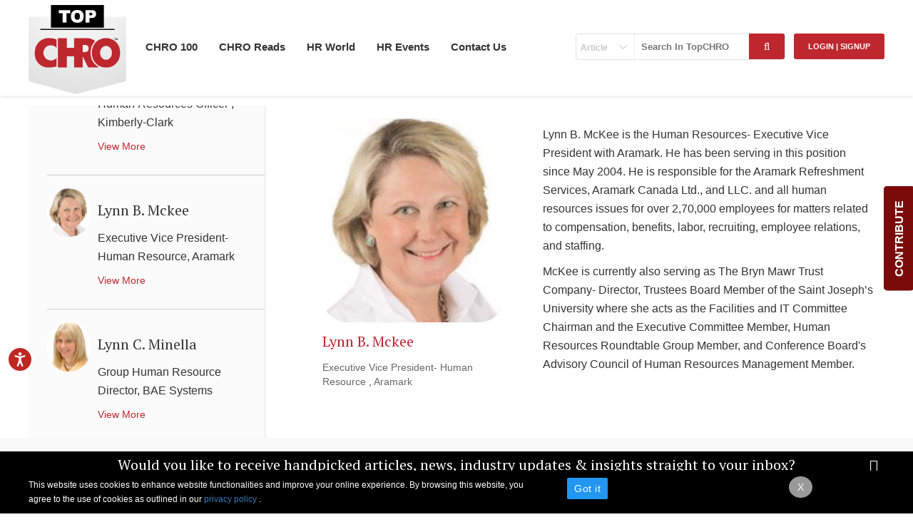

--- FILE ---
content_type: text/html; charset=utf-8
request_url: https://topchro.com/Profile/details/267
body_size: 24662
content:
<!DOCTYPE html>
<html lang="en">
<head>
    <meta charset="utf-8" />
    <title>Worldwide Top - 100 CHRO List | 2017</title>
    <meta name="robots" content="index, follow" />
    
    <meta name="description" content="Discover Worldwide TopCHRO List 2017 which includes the result of an intensive profiling of thousands of leaders whose professional human resources has made an irreplaceable contribution.">

    
    <meta name="keyword" content="Top CHRO in the World 2017,
TopCHRO Worldwide 2017,
worldwide TopCHRO List 2017,
TopCHRO List 2017,
top chro list worlwide 2017" />
    <link rel="canonical" href="https://www.topchro.com/worldwide-top-100-chros-list-2017" />

    
    
    <meta content="IE=edge" http-equiv="X-UA-Compatible" />
    <meta name="viewport" content="width=device-width, initial-scale=1.0" />
    <link rel="shortcut icon" href="" type="image/x-icon" />
    <link href="https://fonts.googleapis.com/css?family=PT+Serif:400,700" rel="stylesheet">
    <link rel="shortcut icon" type="image/x-icon" href="/images/favicon.ico">
    <meta content="text/html; charset=utf-8" http-equiv="Content-type" />
    <meta name="description" content="" />
    <meta name="author" content="" />
    <link href="/Content/style.css" rel="stylesheet"/>

    <link href="/Content/responsive.css" rel="stylesheet"/>

    <link href="/Content/fonts.css" rel="stylesheet"/>

    <link href="/Content/fonts/fonts.css" rel="stylesheet"/>

    <script src="/Scripts/modernizr-2.5.3.js"></script>

    <script src="/Scripts/jquery-1.7.1.js"></script>

    <link rel="stylesheet" href="https://maxcdn.bootstrapcdn.com/bootstrap/3.4.1/css/bootstrap.min.css">
    <script src="https://ajax.googleapis.com/ajax/libs/jquery/3.7.1/jquery.min.js"></script>
    <script src="https://maxcdn.bootstrapcdn.com/bootstrap/3.4.1/js/bootstrap.min.js"></script>
    
    <script type="text/javascript">
        (function (c, l, a, r, i, t, y) {
            c[a] = c[a] || function () { (c[a].q = c[a].q || []).push(arguments) };
            t = l.createElement(r); t.async = 1; t.src = "https://www.clarity.ms/tag/" + i;
            y = l.getElementsByTagName(r)[0]; y.parentNode.insertBefore(t, y);
        })(window, document, "clarity", "script", "nmjjexba9b");
    </script>
    <!-- Google tag (gtag.js) -->
    <script async src="https://www.googletagmanager.com/gtag/js?id=G-QXKMR8HTP8"></script>
    <script>window.dataLayer = window.dataLayer || []; function gtag() { dataLayer.push(arguments); } gtag('js', new Date()); gtag('config', 'G-QXKMR8HTP8');</script>


</head>
<body>
    <!--mobile menu-->
    <div class="mobile-menu">
        <!-- main menu start -->
        <div class="main-menu-bg">
        </div>
        <!-- main menu end -->
    </div>


    <header class="fixed">
        <!--bottom-section Start-->
        
        <div class="clear"></div>
        <div class="bottom-section">
            <div class="outer">

                <div class="logo">
                    <a href="/" title="Top CHRO">
                        <img src="/Images/TopCHRO.png" alt="TopCHRO" title="TopCHRO" />
                    </a>
                </div>
                <div class="right">
                    <span class="tg-menu" onclick="openNav()" title="Menu">&#9776;</span>
                    <div id="mySidenav" class="sidenav">
                        <div class="sidenav-inner">
                            <a class="closebtn" href="javascript:void(0)" title="" onclick="closeNav()">×</a>
                            <ul>


                                <li class="head"><a href="/the-elite-topchro" title="CHRO 100">CHRO 100</a></li>
                                <li class="head"><a title="Worldwide" href="/the-elite-topchro">Worldwide</a></li>
                                <li><a href="/profile/worldwide-top-100-chros-2019" title="Worldwide Top CHRO List 2019">2019</a></li>
                                <li><a href="/profile/worldwide-top-100-chros-2018" title="Worldwide Top CHRO List 2018">2018</a></li>
                                <li><a href="/profile/worldwide-top-100-chros-2017" title="Worldwide Top CHRO List 2017">2017</a></li>
                                <li><a href="/profile/worldwide-top-100-chros-list-2016" title="Worldwide Top CHRO List 2016">2016</a></li>
                                <li><a href="/profile/worldwide-top-100-chros-list-2015" title="Worldwide Top CHRO List 2015">2015</a></li>
                                <li><a href="/profile/worldwide-top-100-chros-list-2014" title="Worldwide Top CHRO List 2014">2014</a></li>
                                <li class="head"><a title="Regional" href="/the-elite-topchro">Regional</a></li>
                                <li><a href="/profile/the-asia-top-100-chros-list-2019" title="Asia 2019">Asia 2019</a></li>
                                <li>
                                    <a href="/profile/the-aus-nz-top-100-chros-list-2019" title="Australia & New Zealand Top CHRO List 2018">
                                        Australia & New Zealand 2019
                                    </a>
                                </li>
                                <li><a href="/profile/the-africa-top-100-chros-list-2019" title="Africa 2019">Africa 2019</a></li>
                                <li><a href="/profile/the-gcc-top-100-chros-list-2019" title="GCC Top CHRO List 2019">GCC 2019</a></li>
                                <li><a href="/profile/the-europe-top-100-chros-list-2019" title="Europe 2019">Europe 2019</a></li>
                                <li class="head">
                                    <a href="/categories/chro-read" title="CHRO Reads">CHRO Reads</a>
                                </li>

                                <li><a title="Strategic HR" href="/categories/strategic-hr">Strategic HR</a></li>
                                <li><a title="Talent Acquisition" href="/categories/talent-acquisition">Talent Acquisition</a></li>
                                <li><a title="Leadership Guide" href="/categories/leadership-guide">Leadership Guide</a></li>
                                <li><a title="HR Tech" href="/categories/hr-technology">HR Tech</a></li>
                                <li class="head"><a title="Nominate a CHRO" href="/nominate-a-chro">Nominate a CHRO</a></li>
                                <li class="head">
                                    <a href="/hr-events" title="HR World">HR World</a>
                                </li>
                                <li><a title="HR News and Trends" href="/news">HR News and Trends</a></li>
                                <li><a title="HR Videos" href="/videos">HR Videos</a></li>
                                <li class="head"><a href="/hr-events" title="HR Events">HR Events</a></li>
                                <li class="head"><a href="/contact-us" title="Contact Us">Contact Us</a></li>
                                <li class="head"><a title="Advertise" href="/advertise">Advertise</a></li>
                                <li class="head"><a href="/contribute" title="Contribute">Contribute</a></li>
                                <li class="head"><a href="/privacy-policy" title="Privacy Policy">Privacy Policy</a></li>
                                <li class="head"><a href="/terms-of-use" title="Terms of Use">Terms of Use</a></li>

                                <li class="head"><a href="/sitemap" title="Sitemap">Sitemap</a></li>
                            </ul>
                        </div>
                    </div>
                    <!---login start--->
                    <!---login end--->
                </div>
                <div class="logo-right">



                    <div class="clear">
                    </div>
                    <div class="bottom-part">
                        <div class="topics" id="topics">
                            <div class="top-part loginandreg-pop">
                                <div class="login-part">
                                    
            <a href="javascript:login('show');" title="Login | SignUp" class="smallbtn">Login | SignUp </a>


                                    
    <form action="/search" id="searchform" method="post"><input name="__RequestVerificationToken" type="hidden" value="LORWnIm3xRfwpbrQhnTziU7EMC-iXlJmzcpUZU9LA1TB1XM9z86BVEievUN5V5Or3lzpv1yTPF1GNQqdRh6GtBRa6X-kmu5aboBx7vRoY_z14RRk-DZDcE3Trwbg9jyLNDP7_VzOzudY8hvNwRM7BgN6nEPbYKAL3ozMtoiOdk01" />    <span class="select-box">
        <select Class="round" data-val="true" data-val-required="The SearchKey field is required." id="LstSearchKey" name="SearchKey"><option value="Article">Article</option>
<option value="Profile">Profile</option>
</select>
        <div class="top-search">
            <input Placeholder="Search In TopCHRO" data-val="true" data-val-required="The SearchText field is required." id="TxtSearch" name="SearchText" type="text" value="" />            
            <button class="go-btn" id="btnSearch">
                <i class="fa fa-search"></i>
            </button>
        </div>
    </span>
</form>

                                    

<script type="text/javascript">
    $(document).click(function () {
        $("#signup-show").click(function () {
            $("#m-hide").show();
            $("#login-hide").hide();
        });

        $(".bto-login").click(function () {
            $("#login-hide").show();
            $("#m-hide").hide();
        });

    });

</script>



<div id="popupbox"> 
<div class="overlay"></div>
    <div class="pop">
     <a href="javascript:login('hide');" class="closee"><i class="fa fa-times"></i></a>
    <div class="right" id="m-hide">
            <div class="head-tag">              
                <h2>Have not registered as yet? SignUp Now</h2>                
            </div>
            <div class="bottom-head-tag">
                
<form action="/SignUp/Register" id="signupform" method="post"><input name="__RequestVerificationToken" type="hidden" value="9r38ddG3222I-voc1NKPFR7CRq2ACv2KzG75k-W4UpZQKWU4JESVV5g8-6I2unX41bsmbl0uogHljfuaGHU_oERqPcwFCmotr-OeiRcFZSaar3BZUTDRaLMfWevZ4STWNpODe8vp--_lEq_oLFJzGvE3RqY7D-frnmRoAtd9vk41" /><input data-val="true" data-val-length="The Name must be at least 2 characters long." data-val-length-max="100" data-val-length-min="2" data-val-required="The Name field is required." id="txtName" name="Name" placeholder="Name *" type="text" value="" /><span class="field-validation-valid" data-valmsg-for="Name" data-valmsg-replace="true"></span><input data-val="true" data-val-length="The email id must contains 10 characters." data-val-length-max="70" data-val-length-min="10" data-val-regex="Please enter valid Email id." data-val-regex-pattern="^([a-zA-Z0-9_\.\-])+\@(([a-zA-Z0-9\-])+\.)+([a-zA-Z0-9]{2,4})+$" data-val-required="Please enter your Email id." id="txtEmail" name="Email" placeholder="Email Address *" type="text" value="" /><span class="field-validation-valid" data-valmsg-for="Email" data-valmsg-replace="true"></span><input data-val="true" data-val-length="The Password must be at least 6 characters long." data-val-length-max="20" data-val-length-min="6" data-val-required="The Password field is required." id="txtPassword" name="Password" placeholder="Password *" type="password" /><span class="field-validation-valid" data-valmsg-for="Password" data-valmsg-replace="true"></span><input data-val="true" data-val-equalto="The password and confirmation password do not match." data-val-equalto-other="*.Password" id="txtConfirmPassword" name="ConfirmPassword" placeholder="Confirm Password *" type="password" /><span class="field-validation-valid" data-valmsg-for="ConfirmPassword" data-valmsg-replace="true"></span>    <input type="hidden" name="returnURL" value="/Profile/details/267"/>
    <button type="submit" class="btn">Register Now</button>
    <div class="bto-login"><a href="#">Back To Login</a></div>
    <p>
        * Your Click to 'Register Now' is an acceptance to the <b>'Terms & Conditions'</b>
        and <b>'Privacy Policy'</b>
    </p>  
</form><style>
#signupform .field-validation-error{font-size:12px;color:Red;}
</style>
            </div>
           
        </div>

    <div id="login-hide" class="left">
                    <div id="login-accnt-panel">
                <div class="head-tag">
                    <img src=/Images/TopCHRO.png />
                    <h2>Login</h2>
                </div>
                
<form action="/signup/Login" id="loginform" method="post"><input name="__RequestVerificationToken" type="hidden" value="NBBE86RZzk7Df_eGf_A7Ngi_M3UgUVm3NltqB1FA90ZdlJ_IajkJjsWfVCSov25ZrFIABlgQNIUfJqLwEgnbzArhvijRG69ZmmjStO1y4WNRdnqjpDy2Cz5OfobH4FV43_u8afTW-J4DXBUD_PA_Xv0S3DRdcLaTf9GkizeKCOo1" />    <div class="row-block">
        <img src="/Images/loguser-icon.png" />
        <input data-val="true" data-val-required="The User name field is required." id="txtUsername" name="UserName" placeholder="Enter User id*" size="70" type="text" value="" />
        <span class="field-validation-valid" data-valmsg-for="UserName" data-valmsg-replace="true"></span>
    </div>
    <div class="row-block">
        <img src="/Images/logpass-icon.png" alt=" " title=" " />
        <input data-val="true" data-val-required="The Password field is required." id="txtPassword" name="Password" placeholder="Enter Password*" size="20" type="password" />
        <span class="field-validation-valid" data-valmsg-for="Password" data-valmsg-replace="true"></span>
    </div>
    <div class="row-block">
        <div class="row login-forgot">
            <button type="submit" class="btn">
                Login Now</button>
            <a href="javascript:;" title="Forgot password" id="forgot-click">Forgot password?</a>
        </div>
        <input type="hidden" name="returnURL" value="/Profile/details/267" />
    </div>
</form><style>
#loginform .field-validation-error{font-size:12px;color:Red;}
</style>
                
                 <div class="full-hide" id="signup-show">
                 <span>
                    Have not registered as yet?<br /><a href="#">SignUp Now</a>
                 </span>
                 </div>
                </div>

                <div id="forgt-passwrd-panel">
                    <div class="head-tag">
                        <img src=/Images/TopCHRO.png />
                        <h2>Forgot Password</h2>
                    </div>
                
<form action="/signup/SignUp/267" id="reset-password-form" method="post"><input name="__RequestVerificationToken" type="hidden" value="wZeaKcM7Dbp2JZFKP0AOVpA6XTI_9y0s6czPtPLbk9NXb3FcgAYyS--fr3EtD0iK8mHUV0QM6Qm58jByIZRJQyMrz4jYj5inXmhPjNyXb7ZIzt0jXXoYTBu4rQzjV7k7W8u1jfUt4Lfus8cKoIBWRrdgZRCvbydaYTFl_CTqBPY1" />    <div class="row-block">
        <img src="/Images/loguser-icon.png" />
        <input data-val="true" data-val-length="The Login/ Email id must contains 10 characters." data-val-length-max="70" data-val-length-min="10" data-val-regex="Please enter valid Email id." data-val-regex-pattern="^([a-zA-Z0-9_\.\-])+\@(([a-zA-Z0-9\-])+\.)+([a-zA-Z0-9]{2,4})+$" data-val-required="Please enter your Login/ Email id." id="txtUsername" name="UserName" placeholder="Enter Email id*" size="70" type="text" value="" />
        <span class="field-validation-valid" data-valmsg-for="UserName" data-valmsg-replace="true"></span>
        <div class="row-block">
            <div class="row login-forgot">
                <input type="hidden" name="returnURL" value="/Profile/details/267" />
                <button type="submit" value="Reset" class="btn" id="btn-Reset-Request">Submit</button>
                <span id="spCheckUserError" style="color: #f44336 !important; display: none"></span>
                <a href="javascript:;" title="Forgot password" id="existing-user">Existing User click here to login</a>
            </div>
        </div>
    </div>
</form><style>
#reset-password-form .field-validation-error{font-size:12px;color:Red;margin-left:0px;}
#spCheckUserError{font-size:12px;color:Red;position:relative;left:-120px;width:500px;}
</style>
                </div>

            </div>
        
    </div>
    <div class="clear"></div>
</div>






                                </div>

                            </div>
                            <ul class="topics-list">
                                <li><a href="/contact-us" title="Contact">Contact Us</a></li>

                                
                                <li><a href="/hr-events" title="HR Events">HR Events</a></li>
                                <li>
                                    <a href="javascript:void(0)" title="HR World">HR World</a>
                                    <ul class="more-topicstop">
                                        


                                        <li><a title="HR News and Trends" href="/news">HR News and Trends</a></li>
                                        <li><a title="HR Videos" href="/videos">HR Videos</a></li>
                                        

                                        
                                    </ul>
                                </li>

                                <li>
                                    <a href="/categories/chro-read" title="CHRO Reads">CHRO Reads</a>
                                    <ul class="more-topicstop">
                                        <li><a title="Strategic HR" href="/categories/strategic-hr">Strategic HR</a></li>
                                        <li><a title="Talent Acquisition" href="/categories/talent-acquisition">Talent Acquisition</a></li>
                                        <li><a title="Leadership Guide" href="/categories/leadership-guide">Leadership Guide</a></li>
                                        <li><a title="HR Tech" href="/categories/hr-technology">HR Tech</a></li>

                                        
                                    </ul>
                                </li>

                                <li>
                                    <a href="/the-elite-topchro" title="CHRO 100">CHRO 100</a>
                                    <ul class="more-topicstop">
                                        <li>
                                            <a title="Worldwide" href="/the-elite-topchro">Worldwide</a>
                                            <ul class="more-subtopics">
                                                <li><a href="/profile/worldwide-top-100-chros-2019" title="Worldwide Top CHRO List 2019">2019</a></li>
                                                <li>
                                                    <a href="/profile/worldwide-top-100-chros-2018" title="Worldwide Top CHRO List 2018">
                                                        2018
                                                    </a>
                                                </li>
                                                <li>
                                                    <a href="/profile/worldwide-top-100-chros-2017" title="Worldwide Top CHRO List 2017">
                                                        2017
                                                    </a>
                                                </li>
                                                <li><a href="/profile/worldwide-top-100-chros-list-2016" title="Worldwide Top CHRO List 2016">2016</a></li>
                                                <li><a href="/profile/worldwide-top-100-chros-list-2015" title="Worldwide Top CHRO List 2015">2015</a></li>
                                                <li><a href="/profile/worldwide-top-100-chros-list-2014" title="Worldwide Top CHRO List 2014">2014</a></li>
                                            </ul>
                                        </li>
                                        <li>
                                            <a title="Regional" href="/the-elite-topchro">Regional</a>
                                            <ul class="more-subtopics">
                                                <li>
                                                    <a href="/profile/the-asia-top-100-chros-list-2019" title="Asia 2019">
                                                        Asia
                                                        2019
                                                    </a>
                                                </li>
                                                <li>
                                                    <a href="/profile/the-aus-nz-top-100-chros-list-2019" title="Australia & New Zealand Top CHRO List 2019">
                                                        Australia & New Zealand 2019
                                                    </a>
                                                </li>
                                                <li>
                                                    <a href="/profile/the-africa-top-100-chros-list-2019" title="Africa 2019">
                                                        Africa 2019
                                                    </a>
                                                </li>
                                                <li>
                                                    <a href="/profile/the-gcc-top-100-chros-list-2019" title="GCC Top CHRO List 2019">
                                                        GCC 2019
                                                    </a>
                                                </li>
                                                <li>
                                                    <a href="/profile/the-europe-top-100-chros-list-2019" title="Europe 2019">
                                                        Europe 2019
                                                    </a>
                                                </li>
                                            </ul>
                                        </li>
                                        <li>
                                            <a title="Nominate a CHRO" href="/nominate-a-chro">
                                                Nominate a CHRO
                                            </a>
                                        </li>
                                        <li><a href="/contribute" title="Contribute">Contribute</a></li>
                                    </ul>
                                </li>
                            </ul>
                        </div>

                    </div>
                    <div class="icons-right">
                    </div>
                    <div class="clear">
                    </div>
                </div>
            </div>
            <div class="clear">
            </div>
        </div>
        <div class="clear">
        </div>

    </header>



    <div class="slidebtn" id="myslate">
        <span onclick="openSlide()" id="slate-title"><b>CONTRIBUTE</b></span>
        <div id="slidebtn-cont">
            <a class="closeslate" href="javascript:void(0)" title="" onclick="closeSlide()">×</a>
            <h3>
                Connect with the HR Community
            </h3>
            <p>Promote your event on TopCHRO's website and newsletter. Share your company's latest news. Submit your opinion articles that are valued by industry thought leaders. </p>
            <a class="smallbtn" href="/contribute" title="Read editorial guidelines here">Read editorial guidelines here</a>
        </div>
    </div>
    <!--Header End-->
    <!--Header End-->
    <div class="clear">
    </div>
    <section class="inner-part">
        
<section class="inner-part">
    <div class="outer prof-outer">
        <script type="text/javascript">
            $("p").filter(function () {
                return $.trim(this.innerHTML) === "&nbsp;"
            }).remove();
        </script>
     
        <div class="left-side">
            <ul class="profile-list" id="Profile-List">
           <li id="12">
                    <div class="profile-img">
                        <img src="/Images/Persons/48f00226-9097-412d-87eb-62359c9df185_111 Abdulaziz Al-Oudan.jpg"
                            alt="Abdulaziz Al-Oudan" title="Abdulaziz Al-Oudan">
                    </div>
                    <div class="profile-text" >
                        <h3>
                           Abdulaziz Al-Oudan</h3>
                        <p>
                            <span>Executive Vice President, Human Resource</span>, <span>SABIC</span>
                        </p>
                        <a href="/Profile/Details/12" class="view-more" id="12">View More</a>
                    </div>
                    <div class="clear">
                    </div>
                </li>
           <li id="13">
                    <div class="profile-img">
                        <img src="/Images/Persons/0a6a1ebc-177a-4485-8b44-930f218ba410_AILEED-TAN.jpg"
                            alt="Aileen Tan" title="Aileen Tan">
                    </div>
                    <div class="profile-text" >
                        <h3>
                           Aileen Tan</h3>
                        <p>
                            <span>Group Chief Human Resources Officer</span>, <span>Singapore Telecom</span>
                        </p>
                        <a href="/Profile/Details/13" class="view-more" id="13">View More</a>
                    </div>
                    <div class="clear">
                    </div>
                </li>
           <li id="15">
                    <div class="profile-img">
                        <img src="/Images/Persons/9bd293f2-63de-4ca8-8165-e5629f216c44_Amy_Best_new.png"
                            alt="Amy Best" title="Amy Best">
                    </div>
                    <div class="profile-text" >
                        <h3>
                           Amy Best</h3>
                        <p>
                            <span>Senior Vice President &amp; Chief Human Resources Officer</span>, <span>Exelon</span>
                        </p>
                        <a href="/Profile/Details/15" class="view-more" id="15">View More</a>
                    </div>
                    <div class="clear">
                    </div>
                </li>
           <li id="213">
                    <div class="profile-img">
                        <img src="/Images/Persons/a273a3a7-5470-46f2-b9f8-d7d28cac25a9_Neuman.jpg"
                            alt="Andreas Neumann" title="Andreas Neumann">
                    </div>
                    <div class="profile-text" >
                        <h3>
                           Andreas Neumann</h3>
                        <p>
                            <span>Member of the Board of Managing Directors with responsibility for Human Resources</span>, <span>Boehringer Ingelheim</span>
                        </p>
                        <a href="/Profile/Details/213" class="view-more" id="213">View More</a>
                    </div>
                    <div class="clear">
                    </div>
                </li>
           <li id="16">
                    <div class="profile-img">
                        <img src="/Images/Persons/e2ec4c27-b39b-48ef-8c4d-00e73cc4088d_Newall.jpg"
                            alt="Andy Newall" title="Andy Newall">
                    </div>
                    <div class="profile-text" >
                        <h3>
                           Andy Newall</h3>
                        <p>
                            <span>Group Human Resource Director</span>, <span>Imperial Tobacco</span>
                        </p>
                        <a href="/Profile/Details/16" class="view-more" id="16">View More</a>
                    </div>
                    <div class="clear">
                    </div>
                </li>
           <li id="17">
                    <div class="profile-img">
                        <img src="/Images/Persons/8b62d0f1-9288-4710-b424-73de1765edb7_17 Anne Hill.jpg"
                            alt="Anne Hill" title="Anne Hill">
                    </div>
                    <div class="profile-text" >
                        <h3>
                           Anne Hill</h3>
                        <p>
                            <span>Senior Vice President and Chief Human Resources Officer</span>, <span>Avery Dennison</span>
                        </p>
                        <a href="/Profile/Details/17" class="view-more" id="17">View More</a>
                    </div>
                    <div class="clear">
                    </div>
                </li>
           <li id="214">
                    <div class="profile-img">
                        <img src="/Images/Persons/b91eeccc-d007-4168-90e5-70de029d3345_141 AnneByerlein.jpg"
                            alt="Anne P. Byerlein" title="Anne P. Byerlein">
                    </div>
                    <div class="profile-text" >
                        <h3>
                           Anne P. Byerlein</h3>
                        <p>
                            <span>Chief People Officer</span>, <span>Yum Brands</span>
                        </p>
                        <a href="/Profile/Details/214" class="view-more" id="214">View More</a>
                    </div>
                    <div class="clear">
                    </div>
                </li>
           <li id="215">
                    <div class="profile-img">
                        <img src="/Images/Persons/05feede9-b571-434c-b42a-b31925eb8fd6_arturo_new.jpg"
                            alt="Arturo Gonzalo" title="Arturo Gonzalo">
                    </div>
                    <div class="profile-text" >
                        <h3>
                           Arturo Gonzalo</h3>
                        <p>
                            <span>Chief Human Resources Officer</span>, <span>Repsol</span>
                        </p>
                        <a href="/Profile/Details/215" class="view-more" id="215">View More</a>
                    </div>
                    <div class="clear">
                    </div>
                </li>
           <li id="216">
                    <div class="profile-img">
                        <img src="/Images/Persons/05feede9-b571-434c-b42a-b31925eb8fd6_arturo_new.jpg"
                            alt="Arturo Gonzalo Aizpiri" title="Arturo Gonzalo Aizpiri">
                    </div>
                    <div class="profile-text" >
                        <h3>
                           Arturo Gonzalo Aizpiri</h3>
                        <p>
                            <span>Corporate Director of People and Organization Member of the Corporate Executive Committee</span>, <span>Repsol</span>
                        </p>
                        <a href="/Profile/Details/216" class="view-more" id="216">View More</a>
                    </div>
                    <div class="clear">
                    </div>
                </li>
           <li id="217">
                    <div class="profile-img">
                        <img src="/Images/Persons/76073bfc-f81d-4303-bd3d-f2a15fe272b6_137 Ben Lawrence.jpg"
                            alt="Ben Lawrence" title="Ben Lawrence">
                    </div>
                    <div class="profile-text" >
                        <h3>
                           Ben Lawrence</h3>
                        <p>
                            <span>Chief Human Resources Officer</span>, <span>Wesfarmers Limited</span>
                        </p>
                        <a href="/Profile/Details/217" class="view-more" id="217">View More</a>
                    </div>
                    <div class="clear">
                    </div>
                </li>
           <li id="218">
                    <div class="profile-img">
                        <img src="/Images/Persons/6350739d-42cf-4048-88cf-4bf2b284f907_44 Benito_Cachinero_Sanchez.jpg"
                            alt="Benito Cachinero-S&#225;nchez" title="Benito Cachinero-S&#225;nchez">
                    </div>
                    <div class="profile-text" >
                        <h3>
                           Benito Cachinero-S&#225;nchez</h3>
                        <p>
                            <span>Senior Vice President, Human Resource</span>, <span>DuPont</span>
                        </p>
                        <a href="/Profile/Details/218" class="view-more" id="218">View More</a>
                    </div>
                    <div class="clear">
                    </div>
                </li>
           <li id="219">
                    <div class="profile-img">
                        <img src="/Images/Persons/b40de506-5e08-44f1-b868-56a3082fec2c_133 Betsy Sutter.jpg"
                            alt="Betsy Sutter" title="Betsy Sutter">
                    </div>
                    <div class="profile-text" >
                        <h3>
                           Betsy Sutter</h3>
                        <p>
                            <span>Corporate Senior Vice President &amp; Chief People Officer</span>, <span>VMware</span>
                        </p>
                        <a href="/Profile/Details/219" class="view-more" id="219">View More</a>
                    </div>
                    <div class="clear">
                    </div>
                </li>
           <li id="220">
                    <div class="profile-img">
                        <img src="/Images/Persons/b21d429e-d1d5-4bee-b029-930976030cd7_36 Brian wood.jpg"
                            alt="Brian Wood" title="Brian Wood">
                    </div>
                    <div class="profile-text" >
                        <h3>
                           Brian Wood</h3>
                        <p>
                            <span>Vice President, Human Resources</span>, <span>Cincinnati Financial Corporation</span>
                        </p>
                        <a href="/Profile/Details/220" class="view-more" id="220">View More</a>
                    </div>
                    <div class="clear">
                    </div>
                </li>
           <li id="221">
                    <div class="profile-img">
                        <img src="/Images/Persons/a55bd999-c783-4331-85ff-ba68ddde0b1f_121 Ceree-Eberly.jpg"
                            alt="Ceree T. Eberly" title="Ceree T. Eberly">
                    </div>
                    <div class="profile-text" >
                        <h3>
                           Ceree T. Eberly</h3>
                        <p>
                            <span>Chief People Officer and Senior Vice President</span>, <span>The Coca-Cola Company</span>
                        </p>
                        <a href="/Profile/Details/221" class="view-more" id="221">View More</a>
                    </div>
                    <div class="clear">
                    </div>
                </li>
           <li id="222">
                    <div class="profile-img">
                        <img src="/Images/Persons/4a267675-de17-449c-a7e4-1a1a05da2da5_Cindy Springsteel.jpg"
                            alt="Cindy Springsteel" title="Cindy Springsteel">
                    </div>
                    <div class="profile-text" >
                        <h3>
                           Cindy Springsteel</h3>
                        <p>
                            <span>Vice President,Human Resource Global</span>, <span>Adobe Systems</span>
                        </p>
                        <a href="/Profile/Details/222" class="view-more" id="222">View More</a>
                    </div>
                    <div class="clear">
                    </div>
                </li>
           <li id="223">
                    <div class="profile-img">
                        <img src="/Images/Persons/7843174f-569c-4260-aa09-cc0900822340_64 claire-thomas.jpg"
                            alt="Claire Thomas" title="Claire Thomas">
                    </div>
                    <div class="profile-text" >
                        <h3>
                           Claire Thomas</h3>
                        <p>
                            <span>Senior Vice President, Human Resources</span>, <span>GlaxoSmithKline</span>
                        </p>
                        <a href="/Profile/Details/223" class="view-more" id="223">View More</a>
                    </div>
                    <div class="clear">
                    </div>
                </li>
           <li id="224">
                    <div class="profile-img">
                        <img src="/Images/Persons/c51b5ecb-1334-47e5-a4b4-c0fcaf7b0427_daniel_new.jpg"
                            alt="Daniel T. Smith" title="Daniel T. Smith">
                    </div>
                    <div class="profile-text" >
                        <h3>
                           Daniel T. Smith</h3>
                        <p>
                            <span>Senior Vice President, Organization and Administration</span>, <span>Owens Corning</span>
                        </p>
                        <a href="/Profile/Details/224" class="view-more" id="224">View More</a>
                    </div>
                    <div class="clear">
                    </div>
                </li>
           <li id="225">
                    <div class="profile-img">
                        <img src="/Images/Persons/78d12e87-3a50-4f3e-8b39-2f0f791d73e3_104 Dato&#39; Raiha Azni Abd Rahman.jpg"
                            alt="Dato&#39; Raiha Azni Abd Rahman" title="Dato&#39; Raiha Azni Abd Rahman">
                    </div>
                    <div class="profile-text" >
                        <h3>
                           Dato&#39; Raiha Azni Abd Rahman</h3>
                        <p>
                            <span>Senior Vice President, Group Human Resource Management</span>, <span>Petronas</span>
                        </p>
                        <a href="/Profile/Details/225" class="view-more" id="225">View More</a>
                    </div>
                    <div class="clear">
                    </div>
                </li>
           <li id="226">
                    <div class="profile-img">
                        <img src="/Images/Persons/dd9c9575-fd1c-4254-a02d-1309c8518119_David Rodriguez.jpg"
                            alt="David A. Rodriguez" title="David A. Rodriguez">
                    </div>
                    <div class="profile-text" >
                        <h3>
                           David A. Rodriguez</h3>
                        <p>
                            <span>Executive Vice President &amp; Global Chief Human Resources Officer </span>, <span>Marriot International</span>
                        </p>
                        <a href="/Profile/Details/226" class="view-more" id="226">View More</a>
                    </div>
                    <div class="clear">
                    </div>
                </li>
           <li id="227">
                    <div class="profile-img">
                        <img src="/Images/Persons/8fb2a523-92a8-4e40-bfbb-dbbc08309dde_97 David Ayre.jpg"
                            alt="David Ayre" title="David Ayre">
                    </div>
                    <div class="profile-text" >
                        <h3>
                           David Ayre</h3>
                        <p>
                            <span>Executive Vice President, Human Resource</span>, <span>Nike</span>
                        </p>
                        <a href="/Profile/Details/227" class="view-more" id="227">View More</a>
                    </div>
                    <div class="clear">
                    </div>
                </li>
           <li id="228">
                    <div class="profile-img">
                        <img src="/Images/Persons/9f2158ff-1adb-4a7c-8345-0d54ff8f4de8_10 Denise-Young-Smith.jpg"
                            alt="Denise Young Smith" title="Denise Young Smith">
                    </div>
                    <div class="profile-text" >
                        <h3>
                           Denise Young Smith</h3>
                        <p>
                            <span>Vice President, Worldwide Human Resources</span>, <span>Apple</span>
                        </p>
                        <a href="/Profile/Details/228" class="view-more" id="228">View More</a>
                    </div>
                    <div class="clear">
                    </div>
                </li>
           <li id="229">
                    <div class="profile-img">
                        <img src="/Images/Persons/e66533e9-8e14-4ff4-8234-46e2d42db4cc_2 Dermot J. O’Brien.jpg"
                            alt="Dermot J. O’Brien" title="Dermot J. O’Brien">
                    </div>
                    <div class="profile-text" >
                        <h3>
                           Dermot J. O’Brien</h3>
                        <p>
                            <span>Corporate Vice President &amp; Chief Human Resources Officer</span>, <span>ADP</span>
                        </p>
                        <a href="/Profile/Details/229" class="view-more" id="229">View More</a>
                    </div>
                    <div class="clear">
                    </div>
                </li>
           <li id="230">
                    <div class="profile-img">
                        <img src="/Images/Persons/9fabe7e8-cb41-4b95-9126-f8c24f6309d6_78 Diane Gherson.JPG"
                            alt="Diane Gherson" title="Diane Gherson">
                    </div>
                    <div class="profile-text" >
                        <h3>
                           Diane Gherson</h3>
                        <p>
                            <span>Senior Vice President, Human Resources</span>, <span>IBM</span>
                        </p>
                        <a href="/Profile/Details/230" class="view-more" id="230">View More</a>
                    </div>
                    <div class="clear">
                    </div>
                </li>
           <li id="231">
                    <div class="profile-img">
                        <img src="/Images/Persons/bdd6e61f-6549-450b-ace4-1fd1b51e9b48_128 Elizabeth B. Amato.jpg"
                            alt="Elizabeth B. Amato " title="Elizabeth B. Amato ">
                    </div>
                    <div class="profile-text" >
                        <h3>
                           Elizabeth B. Amato </h3>
                        <p>
                            <span>Executive Vice President &amp; Chief Human Resources Officer</span>, <span>United Technologies</span>
                        </p>
                        <a href="/Profile/Details/231" class="view-more" id="231">View More</a>
                    </div>
                    <div class="clear">
                    </div>
                </li>
           <li id="232">
                    <div class="profile-img">
                        <img src="/Images/Persons/02e00aa8-08a8-4515-9568-14dc095d30d2_ellynshook_new.jpeg"
                            alt="Ellyn Shook" title="Ellyn Shook">
                    </div>
                    <div class="profile-text" >
                        <h3>
                           Ellyn Shook</h3>
                        <p>
                            <span>Chief Leadership &amp; Human Resources Officer</span>, <span>Accenture</span>
                        </p>
                        <a href="/Profile/Details/232" class="view-more" id="232">View More</a>
                    </div>
                    <div class="clear">
                    </div>
                </li>
           <li id="233">
                    <div class="profile-img">
                        <img src="/Images/Persons/fde28acf-7e7e-4a61-8048-31097e6cb252_55 Felicia J. Fields.png"
                            alt="Felicia J. Fields" title="Felicia J. Fields">
                    </div>
                    <div class="profile-text" >
                        <h3>
                           Felicia J. Fields</h3>
                        <p>
                            <span>Group Vice President for Human Resources &amp; Corporate Services</span>, <span>The Ford Motor Co.</span>
                        </p>
                        <a href="/Profile/Details/233" class="view-more" id="233">View More</a>
                    </div>
                    <div class="clear">
                    </div>
                </li>
           <li id="234">
                    <div class="profile-img">
                        <img src="/Images/Persons/c41b603c-6d0d-4b94-9459-118e70afdf5d_37 Francine Katsoudas.jpg"
                            alt="Francine Katsoudas" title="Francine Katsoudas">
                    </div>
                    <div class="profile-text" >
                        <h3>
                           Francine Katsoudas</h3>
                        <p>
                            <span>Senior Vice President &amp; Chief People Officer</span>, <span>Cisco</span>
                        </p>
                        <a href="/Profile/Details/234" class="view-more" id="234">View More</a>
                    </div>
                    <div class="clear">
                    </div>
                </li>
           <li id="235">
                    <div class="profile-img">
                        <img src="/Images/Persons/d19cedfc-e52b-4f4c-82ef-92ee73758182_116 Fumihiro Aono.jpg"
                            alt="Fumihiro Aono" title="Fumihiro Aono">
                    </div>
                    <div class="profile-text" >
                        <h3>
                           Fumihiro Aono</h3>
                        <p>
                            <span>Chief Human Resources Officer</span>, <span>SoftBank Group</span>
                        </p>
                        <a href="/Profile/Details/235" class="view-more" id="235">View More</a>
                    </div>
                    <div class="clear">
                    </div>
                </li>
           <li id="236">
                    <div class="profile-img">
                        <img src="/Images/Persons/f09f36ea-32de-406c-bfdf-3eae8f9cf7d9_87 Gina Qiao.jpg"
                            alt="Gina Qiao" title="Gina Qiao">
                    </div>
                    <div class="profile-text" >
                        <h3>
                           Gina Qiao</h3>
                        <p>
                            <span>Senior Vice President of Global Human Resources</span>, <span>Lenovo</span>
                        </p>
                        <a href="/Profile/Details/236" class="view-more" id="236">View More</a>
                    </div>
                    <div class="clear">
                    </div>
                </li>
           <li id="237">
                    <div class="profile-img">
                        <img src="/Images/Persons/fbbd5b1f-b56b-47cf-9f6c-0774a832ce8f_29 Helmut Schuster.jpg"
                            alt="Helmut Schuster" title="Helmut Schuster">
                    </div>
                    <div class="profile-text" >
                        <h3>
                           Helmut Schuster</h3>
                        <p>
                            <span>Executive Vice President, Group Human Resources Director</span>, <span>British Petroleum </span>
                        </p>
                        <a href="/Profile/Details/237" class="view-more" id="237">View More</a>
                    </div>
                    <div class="clear">
                    </div>
                </li>
           <li id="238">
                    <div class="profile-img">
                        <img src="/Images/Persons/25408db4-bc5a-4b08-b27b-e7cd1226f3ea_Henri Blaffart.jpg"
                            alt="Henri Blaffart" title="Henri Blaffart">
                    </div>
                    <div class="profile-text" >
                        <h3>
                           Henri Blaffart</h3>
                        <p>
                            <span>Executive Vice President &amp; Group Head of HR and Corporate Services</span>, <span>ArcelorMittal</span>
                        </p>
                        <a href="/Profile/Details/238" class="view-more" id="238">View More</a>
                    </div>
                    <div class="clear">
                    </div>
                </li>
           <li id="239">
                    <div class="profile-img">
                        <img src="/Images/Persons/60d16b38-2642-4e33-9a1d-6c1d1f96564f_138 JackieDeMaria.jpg"
                            alt="Jackie DeMaria" title="Jackie DeMaria">
                    </div>
                    <div class="profile-text" >
                        <h3>
                           Jackie DeMaria</h3>
                        <p>
                            <span>Executive Vice President &amp; Chief Human Resources Officer</span>, <span>Western Digital</span>
                        </p>
                        <a href="/Profile/Details/239" class="view-more" id="239">View More</a>
                    </div>
                    <div class="clear">
                    </div>
                </li>
           <li id="240">
                    <div class="profile-img">
                        <img src="/Images/Persons/c9da2035-ad11-49c9-b62b-efb8e583c11b_Jacqueline Williams Roll.jpg"
                            alt="Jacqueline R. Williams-Roll" title="Jacqueline R. Williams-Roll">
                    </div>
                    <div class="profile-text" >
                        <h3>
                           Jacqueline R. Williams-Roll</h3>
                        <p>
                            <span>Senior Vice President &amp; Chief Human Resources Officer</span>, <span>General Mills</span>
                        </p>
                        <a href="/Profile/Details/240" class="view-more" id="240">View More</a>
                    </div>
                    <div class="clear">
                    </div>
                </li>
           <li id="241">
                    <div class="profile-img">
                        <img src="/Images/Persons/212e53c4-613c-45eb-a879-fc745477a129_105 James Mortensen.jpg"
                            alt="James Mortensen" title="James Mortensen">
                    </div>
                    <div class="profile-text" >
                        <h3>
                           James Mortensen</h3>
                        <p>
                            <span>Senior Vice President, Human Resource</span>, <span>Philip Morris International</span>
                        </p>
                        <a href="/Profile/Details/241" class="view-more" id="241">View More</a>
                    </div>
                    <div class="clear">
                    </div>
                </li>
           <li id="242">
                    <div class="profile-img">
                        <img src="/Images/Persons/ccef8daa-3c79-4d89-b74a-b25cf8e018a3_jay_I_.jpg"
                            alt="Jay L. Kloosterboer" title="Jay L. Kloosterboer">
                    </div>
                    <div class="profile-text" >
                        <h3>
                           Jay L. Kloosterboer</h3>
                        <p>
                            <span>Senior Vice President of Human Resources</span>, <span>Dover Corporation</span>
                        </p>
                        <a href="/Profile/Details/242" class="view-more" id="242">View More</a>
                    </div>
                    <div class="clear">
                    </div>
                </li>
           <li id="243">
                    <div class="profile-img">
                        <img src="/Images/Persons/5164d44d-1700-4d3f-9cc8-b730cf096655_41 Jayne Parker.jpg"
                            alt="Jayne Parker" title="Jayne Parker">
                    </div>
                    <div class="profile-text" >
                        <h3>
                           Jayne Parker</h3>
                        <p>
                            <span>Executive Vice President &amp; Chief Human Resources Officer </span>, <span>Disney</span>
                        </p>
                        <a href="/Profile/Details/243" class="view-more" id="243">View More</a>
                    </div>
                    <div class="clear">
                    </div>
                </li>
           <li id="244">
                    <div class="profile-img">
                        <img src="/Images/Persons/30beeaf9-566d-41c3-873d-69573eeef5a3_Jeanne Mason.jpg"
                            alt="Jeanne Mason" title="Jeanne Mason">
                    </div>
                    <div class="profile-text" >
                        <h3>
                           Jeanne Mason</h3>
                        <p>
                            <span>Vice President, Human Resources</span>, <span>Baxter International</span>
                        </p>
                        <a href="/Profile/Details/244" class="view-more" id="244">View More</a>
                    </div>
                    <div class="clear">
                    </div>
                </li>
           <li id="245">
                    <div class="profile-img">
                        <img src="/Images/Persons/283ddeab-6f98-435d-a5a5-1aef06540f98_32 Ashley_Jennifer.jpg"
                            alt="Jennifer Ashley" title="Jennifer Ashley">
                    </div>
                    <div class="profile-text" >
                        <h3>
                           Jennifer Ashley</h3>
                        <p>
                            <span>Global Director of Human Resources</span>, <span>CBRE</span>
                        </p>
                        <a href="/Profile/Details/245" class="view-more" id="245">View More</a>
                    </div>
                    <div class="clear">
                    </div>
                </li>
           <li id="246">
                    <div class="profile-img">
                        <img src="/Images/Persons/51147005-fe08-4e07-967f-2366c9ac2953_Jerome Tixer.jpg"
                            alt="Jerome Tixer" title="Jerome Tixer">
                    </div>
                    <div class="profile-text" >
                        <h3>
                           Jerome Tixer</h3>
                        <p>
                            <span>Executive Vice-President Human Resources &amp; Advisor to The Chairman</span>, <span>L&#39;Or&#233;al</span>
                        </p>
                        <a href="/Profile/Details/246" class="view-more" id="246">View More</a>
                    </div>
                    <div class="clear">
                    </div>
                </li>
           <li id="247">
                    <div class="profile-img">
                        <img src="/Images/Persons/2365814a-aeee-4750-8fef-f16042aa9555_34 Jill Shedde.jpg"
                            alt="Jill Shedden" title="Jill Shedden">
                    </div>
                    <div class="profile-text" >
                        <h3>
                           Jill Shedden</h3>
                        <p>
                            <span>Director, Human Resource</span>, <span>Centrica</span>
                        </p>
                        <a href="/Profile/Details/247" class="view-more" id="247">View More</a>
                    </div>
                    <div class="clear">
                    </div>
                </li>
           <li id="248">
                    <div class="profile-img">
                        <img src="/Images/Persons/78e5f81d-a9a6-4106-a5a1-20a0e630c6f6_82 John Donnelly.jpg"
                            alt="John Donnelly" title="John Donnelly">
                    </div>
                    <div class="profile-text" >
                        <h3>
                           John Donnelly</h3>
                        <p>
                            <span>Chief Human Resources Officer</span>, <span>JP Morgan</span>
                        </p>
                        <a href="/Profile/Details/248" class="view-more" id="248">View More</a>
                    </div>
                    <div class="clear">
                    </div>
                </li>
           <li id="249">
                    <div class="profile-img">
                        <img src="/Images/Persons/77273c20-4bfc-42af-b97f-e920100a71f1_70 John M. Steele.jpg"
                            alt="John M. Steele" title="John M. Steele">
                    </div>
                    <div class="profile-text" >
                        <h3>
                           John M. Steele</h3>
                        <p>
                            <span>Senior Vice President, Human Resources</span>, <span>HCA Holdings</span>
                        </p>
                        <a href="/Profile/Details/249" class="view-more" id="249">View More</a>
                    </div>
                    <div class="clear">
                    </div>
                </li>
           <li id="250">
                    <div class="profile-img">
                        <img src="/Images/Persons/21974dc8-7b14-4992-a2c9-64f82821be86_94 Jorge L. Figueredo.jpg"
                            alt="Jorge L. Figueredo" title="Jorge L. Figueredo">
                    </div>
                    <div class="profile-text" >
                        <h3>
                           Jorge L. Figueredo</h3>
                        <p>
                            <span>Executive Vice President of Human Resources </span>, <span>McKesson Corporation</span>
                        </p>
                        <a href="/Profile/Details/250" class="view-more" id="250">View More</a>
                    </div>
                    <div class="clear">
                    </div>
                </li>
           <li id="251">
                    <div class="profile-img">
                        <img src="/Images/Persons/9f3cff2a-15e6-467b-8dbc-993983014f3c_jory berson_n.jpg"
                            alt="Jory A. Berson" title="Jory A. Berson">
                    </div>
                    <div class="profile-text" >
                        <h3>
                           Jory A. Berson</h3>
                        <p>
                            <span>Chief Human Resources Officer </span>, <span>Capital One</span>
                        </p>
                        <a href="/Profile/Details/251" class="view-more" id="251">View More</a>
                    </div>
                    <div class="clear">
                    </div>
                </li>
           <li id="252">
                    <div class="profile-img">
                        <img src="/Images/Persons/c59fef7b-9f93-48fd-98f9-9bc5df90160c_100 Joyce Westerdah.jpg"
                            alt="Joyce Westerdahl" title="Joyce Westerdahl">
                    </div>
                    <div class="profile-text" >
                        <h3>
                           Joyce Westerdahl</h3>
                        <p>
                            <span>Executive Vice President- Human Resource</span>, <span>Oracle</span>
                        </p>
                        <a href="/Profile/Details/252" class="view-more" id="252">View More</a>
                    </div>
                    <div class="clear">
                    </div>
                </li>
           <li id="253">
                    <div class="profile-img">
                        <img src="/Images/Persons/1bc6633a-4467-4360-b1c1-e0e0f8a979f6_Judy Edge.jpg"
                            alt="Judy Edge" title="Judy Edge">
                    </div>
                    <div class="profile-text" >
                        <h3>
                           Judy Edge</h3>
                        <p>
                            <span>Corporate Vice President, Human Resources</span>, <span>FedEx</span>
                        </p>
                        <a href="/Profile/Details/253" class="view-more" id="253">View More</a>
                    </div>
                    <div class="clear">
                    </div>
                </li>
           <li id="254">
                    <div class="profile-img">
                        <img src="/Images/Persons/fb7e8920-f0cb-4722-89b2-f83456a452b6_24 Judy Zagorski.jpg"
                            alt="Judy Zagorski" title="Judy Zagorski">
                    </div>
                    <div class="profile-text" >
                        <h3>
                           Judy Zagorski</h3>
                        <p>
                            <span>Senior Vice President of Human Resources</span>, <span>BASF Corporation</span>
                        </p>
                        <a href="/Profile/Details/254" class="view-more" id="254">View More</a>
                    </div>
                    <div class="clear">
                    </div>
                </li>
           <li id="255">
                    <div class="profile-img">
                        <img src="/Images/Persons/4116ca80-f321-44f5-909f-e8538ec4efc7_118 Julie Weber.jpg"
                            alt="Julie Weber" title="Julie Weber">
                    </div>
                    <div class="profile-text" >
                        <h3>
                           Julie Weber</h3>
                        <p>
                            <span>Vice President Human Resource</span>, <span>Southwest Airlines</span>
                        </p>
                        <a href="/Profile/Details/255" class="view-more" id="255">View More</a>
                    </div>
                    <div class="clear">
                    </div>
                </li>
           <li id="256">
                    <div class="profile-img">
                        <img src="/Images/Persons/e3abab16-8d70-4302-81b2-1fad7b2f2e26_Karen May.jpg"
                            alt="Karen J. May" title="Karen J. May">
                    </div>
                    <div class="profile-text" >
                        <h3>
                           Karen J. May</h3>
                        <p>
                            <span>Executive Vice President, Human Resource</span>, <span>Mondelez International</span>
                        </p>
                        <a href="/Profile/Details/256" class="view-more" id="256">View More</a>
                    </div>
                    <div class="clear">
                    </div>
                </li>
           <li id="257">
                    <div class="profile-img">
                        <img src="/Images/Persons/0e2ec29a-ef6e-401f-8e76-0a4cdfc8af88_karen magee.jpg"
                            alt="Karen Magee" title="Karen Magee">
                    </div>
                    <div class="profile-text" >
                        <h3>
                           Karen Magee</h3>
                        <p>
                            <span>Executive Vice President and Chief Human Resources Officer</span>, <span>Time Warner</span>
                        </p>
                        <a href="/Profile/Details/257" class="view-more" id="257">View More</a>
                    </div>
                    <div class="clear">
                    </div>
                </li>
           <li id="258">
                    <div class="profile-img">
                        <img src="/Images/Persons/451a1604-b9ba-490f-8d59-e297df46b5b8_Karen Parkin.jpg"
                            alt="Karen Parkin" title="Karen Parkin">
                    </div>
                    <div class="profile-text" >
                        <h3>
                           Karen Parkin</h3>
                        <p>
                            <span>Chief Human Resources Officer</span>, <span>Adidas Group</span>
                        </p>
                        <a href="/Profile/Details/258" class="view-more" id="258">View More</a>
                    </div>
                    <div class="clear">
                    </div>
                </li>
           <li id="259">
                    <div class="profile-img">
                        <img src="/Images/Persons/3f6f5ea7-9a7c-43d7-94ef-21da9651fd66_95 Kathleen Hogan.jpg"
                            alt="Kathleen Hogan" title="Kathleen Hogan">
                    </div>
                    <div class="profile-text" >
                        <h3>
                           Kathleen Hogan</h3>
                        <p>
                            <span>Chief People Officer</span>, <span>Microsoft</span>
                        </p>
                        <a href="/Profile/Details/259" class="view-more" id="259">View More</a>
                    </div>
                    <div class="clear">
                    </div>
                </li>
           <li id="260">
                    <div class="profile-img">
                        <img src="/Images/Persons/75020032-ac00-490c-b3bf-f02247ffcbb3_63 Katie Watson.jpg"
                            alt="Katie Watson" title="Katie Watson">
                    </div>
                    <div class="profile-text" >
                        <h3>
                           Katie Watson</h3>
                        <p>
                            <span>Executive Vice President, Human Resources</span>, <span>Gilead Sciences</span>
                        </p>
                        <a href="/Profile/Details/260" class="view-more" id="260">View More</a>
                    </div>
                    <div class="clear">
                    </div>
                </li>
           <li id="261">
                    <div class="profile-img">
                        <img src="/Images/Persons/76e8af26-4f42-4bb9-a654-3def85ca5417_Kevin Walling.jpg"
                            alt="Kevin Walling" title="Kevin Walling">
                    </div>
                    <div class="profile-text" >
                        <h3>
                           Kevin Walling</h3>
                        <p>
                            <span>Chief Human Resources Officer</span>, <span>The Hershey Company</span>
                        </p>
                        <a href="/Profile/Details/261" class="view-more" id="261">View More</a>
                    </div>
                    <div class="clear">
                    </div>
                </li>
           <li id="262">
                    <div class="profile-img">
                        <img src="/Images/Persons/0a4960df-e644-496c-b6af-b90d22c39f93_31 Kimberly S. Hauer.jpg"
                            alt="Kimberly S. Hauer" title="Kimberly S. Hauer">
                    </div>
                    <div class="profile-text" >
                        <h3>
                           Kimberly S. Hauer</h3>
                        <p>
                            <span>Chief Human Resources Officer</span>, <span>Caterpillar Inc.</span>
                        </p>
                        <a href="/Profile/Details/262" class="view-more" id="262">View More</a>
                    </div>
                    <div class="clear">
                    </div>
                </li>
           <li id="263">
                    <div class="profile-img">
                        <img src="/Images/Persons/3c4a4ba0-e8e3-4100-b32d-7808f7d49bc2_25 kirstin furber.png"
                            alt="Kirstin Furber" title="Kirstin Furber">
                    </div>
                    <div class="profile-text" >
                        <h3>
                           Kirstin Furber</h3>
                        <p>
                            <span>Human Resource Director</span>, <span>BBC Worldwide</span>
                        </p>
                        <a href="/Profile/Details/263" class="view-more" id="263">View More</a>
                    </div>
                    <div class="clear">
                    </div>
                </li>
           <li id="264">
                    <div class="profile-img">
                        <img src="/Images/Persons/df6d16bb-3f7a-4a9c-b658-d2a2729ec201_Laurie Ladford.jpg"
                            alt="Laurie  Ledford" title="Laurie  Ledford">
                    </div>
                    <div class="profile-text" >
                        <h3>
                           Laurie  Ledford</h3>
                        <p>
                            <span>Chief Human Resources Officer</span>, <span>Marsh &amp; McLennan Companies</span>
                        </p>
                        <a href="/Profile/Details/264" class="view-more" id="264">View More</a>
                    </div>
                    <div class="clear">
                    </div>
                </li>
           <li id="265">
                    <div class="profile-img">
                        <img src="/Images/Persons/e80a948c-ac6e-4af9-8a32-f7aba77e8a79_88 Lisa Buckingham.jpg"
                            alt="Lisa Buckingham" title="Lisa Buckingham">
                    </div>
                    <div class="profile-text" >
                        <h3>
                           Lisa Buckingham</h3>
                        <p>
                            <span>Chief Human Resources Officer </span>, <span>Lincoln National Corporation</span>
                        </p>
                        <a href="/Profile/Details/265" class="view-more" id="265">View More</a>
                    </div>
                    <div class="clear">
                    </div>
                </li>
           <li id="266">
                    <div class="profile-img">
                        <img src="/Images/Persons/54917061-6d50-4d19-92b1-fd08c79d7a2c_LizGottung_new.jpg"
                            alt="Lizanne C. Gottung" title="Lizanne C. Gottung">
                    </div>
                    <div class="profile-text" >
                        <h3>
                           Lizanne C. Gottung</h3>
                        <p>
                            <span>Senior Vice President &amp; Chief Human Resources Officer </span>, <span>Kimberly-Clark</span>
                        </p>
                        <a href="/Profile/Details/266" class="view-more" id="266">View More</a>
                    </div>
                    <div class="clear">
                    </div>
                </li>
           <li id="267">
                    <div class="profile-img">
                        <img src="/Images/Persons/9e6dc4ea-7016-4279-9298-dc4b93b6e3a0_12 Lynn-McKee.jpg"
                            alt="Lynn B. Mckee" title="Lynn B. Mckee">
                    </div>
                    <div class="profile-text" >
                        <h3>
                           Lynn B. Mckee</h3>
                        <p>
                            <span>Executive Vice President- Human Resource</span>, <span>Aramark</span>
                        </p>
                        <a href="/Profile/Details/267" class="view-more" id="267">View More</a>
                    </div>
                    <div class="clear">
                    </div>
                </li>
           <li id="268">
                    <div class="profile-img">
                        <img src="/Images/Persons/15336d9e-bd2d-4c4e-8c9b-e2b82de191ac_0 Lynn C. Minella.jpg"
                            alt="Lynn C. Minella" title="Lynn C. Minella">
                    </div>
                    <div class="profile-text" >
                        <h3>
                           Lynn C. Minella</h3>
                        <p>
                            <span>Group Human Resource Director</span>, <span>BAE Systems</span>
                        </p>
                        <a href="/Profile/Details/268" class="view-more" id="268">View More</a>
                    </div>
                    <div class="clear">
                    </div>
                </li>
           <li id="269">
                    <div class="profile-img">
                        <img src="/Images/Persons/caf2d221-8926-4373-a8dd-537426a3c544_Madona Bolano.jpg"
                            alt="Madonna Bolano" title="Madonna Bolano">
                    </div>
                    <div class="profile-text" >
                        <h3>
                           Madonna Bolano</h3>
                        <p>
                            <span>Vice President,Human Resource Global</span>, <span>Applied Materials</span>
                        </p>
                        <a href="/Profile/Details/269" class="view-more" id="269">View More</a>
                    </div>
                    <div class="clear">
                    </div>
                </li>
           <li id="270">
                    <div class="profile-img">
                        <img src="/Images/Persons/a74a2f4b-5d8b-4491-a769-081b9b38f72b_Marc A. Howze.jpg"
                            alt="Marc A. Howze" title="Marc A. Howze">
                    </div>
                    <div class="profile-text" >
                        <h3>
                           Marc A. Howze</h3>
                        <p>
                            <span> Vice President, Global Human Resources and Employee Communications</span>, <span>John Deere</span>
                        </p>
                        <a href="/Profile/Details/270" class="view-more" id="270">View More</a>
                    </div>
                    <div class="clear">
                    </div>
                </li>
           <li id="271">
                    <div class="profile-img">
                        <img src="/Images/Persons/cea3443c-db3a-476b-837a-466ceb5f5520_132 Marc C. Reed.jpg"
                            alt="Marc C. Reed" title="Marc C. Reed">
                    </div>
                    <div class="profile-text" >
                        <h3>
                           Marc C. Reed</h3>
                        <p>
                            <span>Executive Vice President- Human Resource</span>, <span>Verizon Wireless</span>
                        </p>
                        <a href="/Profile/Details/271" class="view-more" id="271">View More</a>
                    </div>
                    <div class="clear">
                    </div>
                </li>
           <li id="272">
                    <div class="profile-img">
                        <img src="/Images/Persons/9631e6a9-7407-42b3-a8ea-f8a5b4afc395_131 Mark Reid.jpg"
                            alt="Mark Reid" title="Mark Reid">
                    </div>
                    <div class="profile-text" >
                        <h3>
                           Mark Reid</h3>
                        <p>
                            <span>Executive Vice President- Human Resource</span>, <span>USAA</span>
                        </p>
                        <a href="/Profile/Details/272" class="view-more" id="272">View More</a>
                    </div>
                    <div class="clear">
                    </div>
                </li>
           <li id="273">
                    <div class="profile-img">
                        <img src="/Images/Persons/f6baf7a0-1b42-47a7-99b2-f8708fb24104_18 Maryann Miller.jpg"
                            alt="Maryann Miller" title="Maryann Miller">
                    </div>
                    <div class="profile-text" >
                        <h3>
                           Maryann Miller</h3>
                        <p>
                            <span>Chief Human Resources Officer &amp; Head of Corporate Marketing &amp; Communications </span>, <span>Avnet</span>
                        </p>
                        <a href="/Profile/Details/273" class="view-more" id="273">View More</a>
                    </div>
                    <div class="clear">
                    </div>
                </li>
           <li id="274">
                    <div class="profile-img">
                        <img src="/Images/Persons/64b1b831-c91a-44f3-9a1d-195f8cba5798_73 Matthew W. Schuyler.jpg"
                            alt="Matt Schuyler" title="Matt Schuyler">
                    </div>
                    <div class="profile-text" >
                        <h3>
                           Matt Schuyler</h3>
                        <p>
                            <span>Executive Vice President &amp; Chief Human Resources Officer </span>, <span>Hilton Worldwide</span>
                        </p>
                        <a href="/Profile/Details/274" class="view-more" id="274">View More</a>
                    </div>
                    <div class="clear">
                    </div>
                </li>
           <li id="275">
                    <div class="profile-img">
                        <img src="/Images/Persons/dc13ebe0-0fef-47a6-9038-abcde5b749dd_00 Mayerland Harris.jpg"
                            alt="Mayerland Harris" title="Mayerland Harris">
                    </div>
                    <div class="profile-text" >
                        <h3>
                           Mayerland Harris</h3>
                        <p>
                            <span>Senior Vice President, Human Resource</span>, <span>H-E-B</span>
                        </p>
                        <a href="/Profile/Details/275" class="view-more" id="275">View More</a>
                    </div>
                    <div class="clear">
                    </div>
                </li>
           <li id="276">
                    <div class="profile-img">
                        <img src="/Images/Persons/1926bd2c-960a-4a58-9bd6-d82839174725_melissa_new.jpg"
                            alt="Melissa Howell" title="Melissa Howell">
                    </div>
                    <div class="profile-text" >
                        <h3>
                           Melissa Howell</h3>
                        <p>
                            <span>Senior Vice President Global Human Resource</span>, <span>Kellogg Co.</span>
                        </p>
                        <a href="/Profile/Details/276" class="view-more" id="276">View More</a>
                    </div>
                    <div class="clear">
                    </div>
                </li>
           <li id="277">
                    <div class="profile-img">
                        <img src="/Images/Persons/c3470eed-3112-4c85-b884-170a1ea9d045_Melissa Werneck.jpg"
                            alt="Melissa Werneck" title="Melissa Werneck">
                    </div>
                    <div class="profile-text" >
                        <h3>
                           Melissa Werneck</h3>
                        <p>
                            <span>Senior Vice President, Human Resource Global</span>, <span>Kraft Heinz</span>
                        </p>
                        <a href="/Profile/Details/277" class="view-more" id="277">View More</a>
                    </div>
                    <div class="clear">
                    </div>
                </li>
           <li id="278">
                    <div class="profile-img">
                        <img src="/Images/Persons/95b0fdb2-9cf5-4a13-8b67-1d84c2925282_Michael murray.jpg"
                            alt="Michael Murray" title="Michael Murray">
                    </div>
                    <div class="profile-text" >
                        <h3>
                           Michael Murray</h3>
                        <p>
                            <span>Head of Human Resources</span>, <span>Citigroup</span>
                        </p>
                        <a href="/Profile/Details/278" class="view-more" id="278">View More</a>
                    </div>
                    <div class="clear">
                    </div>
                </li>
           <li id="279">
                    <div class="profile-img">
                        <img src="/Images/Persons/ec636658-c478-4681-946d-a3581223a3b8_Mike Prutting.jpg"
                            alt="Mike Prutting" title="Mike Prutting">
                    </div>
                    <div class="profile-text" >
                        <h3>
                           Mike Prutting</h3>
                        <p>
                            <span>Vice President, Human Resources</span>, <span>Fujifilm</span>
                        </p>
                        <a href="/Profile/Details/279" class="view-more" id="279">View More</a>
                    </div>
                    <div class="clear">
                    </div>
                </li>
           <li id="280">
                    <div class="profile-img">
                        <img src="/Images/Persons/55856c67-2fc7-4017-b73e-e05930d5cccd_Milagros Caina Carreiro Andree.jpg"
                            alt="Milagros Caina Carreiro-Andree" title="Milagros Caina Carreiro-Andree">
                    </div>
                    <div class="profile-text" >
                        <h3>
                           Milagros Caina Carreiro-Andree</h3>
                        <p>
                            <span>Director, Human Resource</span>, <span>BMW</span>
                        </p>
                        <a href="/Profile/Details/280" class="view-more" id="280">View More</a>
                    </div>
                    <div class="clear">
                    </div>
                </li>
           <li id="281">
                    <div class="profile-img">
                        <img src="/Images/Persons/411d290b-e222-4e81-90cc-57b9af428d45_monica alessandra possa.jpg"
                            alt="Monica Alessandra Possa" title="Monica Alessandra Possa">
                    </div>
                    <div class="profile-text" >
                        <h3>
                           Monica Alessandra Possa</h3>
                        <p>
                            <span>Group Human Resource &amp; Organization Director</span>, <span>Assicurazioni Generali</span>
                        </p>
                        <a href="/Profile/Details/281" class="view-more" id="281">View More</a>
                    </div>
                    <div class="clear">
                    </div>
                </li>
           <li id="282">
                    <div class="profile-img">
                        <img src="/Images/Persons/ac85c046-2808-4fb8-a40a-d2b1b04c75bc_Murali Kuppuswamy.jpg"
                            alt="Murali Kuppuswamy" title="Murali Kuppuswamy">
                    </div>
                    <div class="profile-text" >
                        <h3>
                           Murali Kuppuswamy</h3>
                        <p>
                            <span>Vice President- Human Resources</span>, <span>Baker Hughes</span>
                        </p>
                        <a href="/Profile/Details/282" class="view-more" id="282">View More</a>
                    </div>
                    <div class="clear">
                    </div>
                </li>
           <li id="283">
                    <div class="profile-img">
                        <img src="/Images/Persons/401a0887-4bd3-4b94-bc9c-a32c0162648f_45 Nancy Altobello.jpg"
                            alt="Nancy Altobello" title="Nancy Altobello">
                    </div>
                    <div class="profile-text" >
                        <h3>
                           Nancy Altobello</h3>
                        <p>
                            <span>Chief Human Resources Officer</span>, <span>E&amp;Y</span>
                        </p>
                        <a href="/Profile/Details/283" class="view-more" id="283">View More</a>
                    </div>
                    <div class="clear">
                    </div>
                </li>
           <li id="284">
                    <div class="profile-img">
                        <img src="/Images/Persons/dd14b3c3-6e6e-4fe6-b6e2-36751643ec92_0 Olivier Blum.jpg"
                            alt="Olivier Blum" title="Olivier Blum">
                    </div>
                    <div class="profile-text" >
                        <h3>
                           Olivier Blum</h3>
                        <p>
                            <span>Executive Vice President, Human Resource</span>, <span>Schneider Electric</span>
                        </p>
                        <a href="/Profile/Details/284" class="view-more" id="284">View More</a>
                    </div>
                    <div class="clear">
                    </div>
                </li>
           <li id="285">
                    <div class="profile-img">
                        <img src="/Images/Persons/7bfa9188-2d37-452b-9b42-3c1da842d937_96 PDNorman.jpg"
                            alt="P D Norman" title="P D Norman">
                    </div>
                    <div class="profile-text" >
                        <h3>
                           P D Norman</h3>
                        <p>
                            <span>Group Chief Human Resource &amp; Corporate Affairs Officer</span>, <span>MTN Group</span>
                        </p>
                        <a href="/Profile/Details/285" class="view-more" id="285">View More</a>
                    </div>
                    <div class="clear">
                    </div>
                </li>
           <li id="286">
                    <div class="profile-img">
                        <img src="/Images/Persons/fc469636-4c12-4ea4-b96d-65e28bdfc8ed_Paulette Alvite.jpg"
                            alt="Paulette Alvite" title="Paulette Alvite">
                    </div>
                    <div class="profile-text" >
                        <h3>
                           Paulette Alvite</h3>
                        <p>
                            <span>Senior Vice President &amp; Chief Human Resource Officer</span>, <span>Foot Locker</span>
                        </p>
                        <a href="/Profile/Details/286" class="view-more" id="286">View More</a>
                    </div>
                    <div class="clear">
                    </div>
                </li>
           <li id="287">
                    <div class="profile-img">
                        <img src="/Images/Persons/e32e1aa3-97ff-4e93-9fd9-df76e2199c4c_Peter Stern.jpg"
                            alt="Peter C. Stern" title="Peter C. Stern">
                    </div>
                    <div class="profile-text" >
                        <h3>
                           Peter C. Stern</h3>
                        <p>
                            <span>Executive Vice President, Human Resource</span>, <span>Time Warner Cable</span>
                        </p>
                        <a href="/Profile/Details/287" class="view-more" id="287">View More</a>
                    </div>
                    <div class="clear">
                    </div>
                </li>
           <li id="288">
                    <div class="profile-img">
                        <img src="/Images/Persons/e92172b6-ef7b-41ad-919d-60ecaf4667f0_Peter Fasolo.jpg"
                            alt="Peter Fasolo" title="Peter Fasolo">
                    </div>
                    <div class="profile-text" >
                        <h3>
                           Peter Fasolo</h3>
                        <p>
                            <span>Executive Vice President, Chief Human Resources Officer</span>, <span>Johnson &amp; Johnson</span>
                        </p>
                        <a href="/Profile/Details/288" class="view-more" id="288">View More</a>
                    </div>
                    <div class="clear">
                    </div>
                </li>
           <li id="289">
                    <div class="profile-img">
                        <img src="/Images/Persons/04cbe724-932c-4cc3-b518-8f8dc475b845_80 Richard Taylor.jpg"
                            alt="Richard Taylor" title="Richard Taylor">
                    </div>
                    <div class="profile-text" >
                        <h3>
                           Richard Taylor</h3>
                        <p>
                            <span>Senior Vice President &amp; Director of Human Resources </span>, <span>Intel</span>
                        </p>
                        <a href="/Profile/Details/289" class="view-more" id="289">View More</a>
                    </div>
                    <div class="clear">
                    </div>
                </li>
           <li id="290">
                    <div class="profile-img">
                        <img src="/Images/Persons/d28b5e46-e06c-4e69-aedb-08492300fbde_Ronald Shafer.jpg"
                            alt="Ronald J. Shafer" title="Ronald J. Shafer">
                    </div>
                    <div class="profile-text" >
                        <h3>
                           Ronald J. Shafer</h3>
                        <p>
                            <span>Senior Vice President Human Resource</span>, <span>Community Health Systems</span>
                        </p>
                        <a href="/Profile/Details/290" class="view-more" id="290">View More</a>
                    </div>
                    <div class="clear">
                    </div>
                </li>
           <li id="291">
                    <div class="profile-img">
                        <img src="/Images/Persons/4f8136fb-a364-452d-b03f-daccada0c6e6_114 ronan-cassidy-bio.jpeg"
                            alt="Ronan Cassidy" title="Ronan Cassidy">
                    </div>
                    <div class="profile-text" >
                        <h3>
                           Ronan Cassidy</h3>
                        <p>
                            <span>Chief Human Resources Officer</span>, <span>Shell</span>
                        </p>
                        <a href="/Profile/Details/291" class="view-more" id="291">View More</a>
                    </div>
                    <div class="clear">
                    </div>
                </li>
           <li id="292">
                    <div class="profile-img">
                        <img src="/Images/Persons/51230825-9e3b-464d-991f-38aa5c1d6dc9_0 Sara Wade.jpg"
                            alt="Sara Wade" title="Sara Wade">
                    </div>
                    <div class="profile-text" >
                        <h3>
                           Sara Wade</h3>
                        <p>
                            <span>Chief Human Resources Officer</span>, <span>Express Scripts Holding</span>
                        </p>
                        <a href="/Profile/Details/292" class="view-more" id="292">View More</a>
                    </div>
                    <div class="clear">
                    </div>
                </li>
           <li id="293">
                    <div class="profile-img">
                        <img src="/Images/Persons/d2d232f4-ff45-4fc9-b987-9b1d1d864cc6_Stefan Ries.jpg"
                            alt="Stefan Ries" title="Stefan Ries">
                    </div>
                    <div class="profile-text" >
                        <h3>
                           Stefan Ries</h3>
                        <p>
                            <span>Chief Human Resources Officer</span>, <span>SAP</span>
                        </p>
                        <a href="/Profile/Details/293" class="view-more" id="293">View More</a>
                    </div>
                    <div class="clear">
                    </div>
                </li>
           <li id="294">
                    <div class="profile-img">
                        <img src="/Images/Persons/cde97cc1-2144-4c9e-92cc-818cb26f5b36_Steve Fry.jpg"
                            alt="Steve Fry" title="Steve Fry">
                    </div>
                    <div class="profile-text" >
                        <h3>
                           Steve Fry</h3>
                        <p>
                            <span>Senior Vice President, Human Resource</span>, <span>Eli Lilly and Company</span>
                        </p>
                        <a href="/Profile/Details/294" class="view-more" id="294">View More</a>
                    </div>
                    <div class="clear">
                    </div>
                </li>
           <li id="295">
                    <div class="profile-img">
                        <img src="/Images/Persons/c13bdbb7-a748-4205-b4d0-a73b3caaad5f_Steve Pelch.jpg"
                            alt="Steve Pelch" title="Steve Pelch">
                    </div>
                    <div class="profile-text" >
                        <h3>
                           Steve Pelch</h3>
                        <p>
                            <span>Senior Vice President, Human Resource</span>, <span>Emerson</span>
                        </p>
                        <a href="/Profile/Details/295" class="view-more" id="295">View More</a>
                    </div>
                    <div class="clear">
                    </div>
                </li>
           <li id="296">
                    <div class="profile-img">
                        <img src="/Images/Persons/d054f4fd-7a04-48c0-8364-5f3db78d537f_Steve Price.jpg"
                            alt="Steve Price" title="Steve Price">
                    </div>
                    <div class="profile-text" >
                        <h3>
                           Steve Price</h3>
                        <p>
                            <span>Chief Human Resources Officer</span>, <span>Dell Technologies</span>
                        </p>
                        <a href="/Profile/Details/296" class="view-more" id="296">View More</a>
                    </div>
                    <div class="clear">
                    </div>
                </li>
           <li id="297">
                    <div class="profile-img">
                        <img src="/Images/Persons/92ccf447-e3d9-4727-b384-d84a5d7793a9_19 Susan Ormiston.jpg"
                            alt="Susan Ormiston" title="Susan Ormiston">
                    </div>
                    <div class="profile-text" >
                        <h3>
                           Susan Ormiston</h3>
                        <p>
                            <span>Senior Vice President of Human Resources &amp; Chief Human Resources Officer</span>, <span>AVON</span>
                        </p>
                        <a href="/Profile/Details/297" class="view-more" id="297">View More</a>
                    </div>
                    <div class="clear">
                    </div>
                </li>
           <li id="298">
                    <div class="profile-img">
                        <img src="/Images/Persons/1f03610f-54c4-4562-9815-1d2f003e9bb6_59 Susan P. Peters.jpg"
                            alt="Susan P. Peters" title="Susan P. Peters">
                    </div>
                    <div class="profile-text" >
                        <h3>
                           Susan P. Peters</h3>
                        <p>
                            <span>Senior Vice President, Human Resources</span>, <span>General Electric</span>
                        </p>
                        <a href="/Profile/Details/298" class="view-more" id="298">View More</a>
                    </div>
                    <div class="clear">
                    </div>
                </li>
           <li id="299">
                    <div class="profile-img">
                        <img src="/Images/Persons/4c25215f-10e3-4d9b-a791-68b096d977ad_130 Teri Plummer Mcclure.jpg"
                            alt="Teri Plummer Mcclure" title="Teri Plummer Mcclure">
                    </div>
                    <div class="profile-text" >
                        <h3>
                           Teri Plummer Mcclure</h3>
                        <p>
                            <span>Chief Human Resources Officer</span>, <span>UPS</span>
                        </p>
                        <a href="/Profile/Details/299" class="view-more" id="299">View More</a>
                    </div>
                    <div class="clear">
                    </div>
                </li>
           <li id="300">
                    <div class="profile-img">
                        <img src="/Images/Persons/2de2363d-7007-4cb7-b192-e2d0697a12f2_75 Tim Crow.jpg"
                            alt="Tim Crow" title="Tim Crow">
                    </div>
                    <div class="profile-text" >
                        <h3>
                           Tim Crow</h3>
                        <p>
                            <span>Executive Vice President- Human Resource</span>, <span>Home Depot </span>
                        </p>
                        <a href="/Profile/Details/300" class="view-more" id="300">View More</a>
                    </div>
                    <div class="clear">
                    </div>
                </li>
           <li id="301">
                    <div class="profile-img">
                        <img src="/Images/Persons/1abfcd87-924d-4b18-a034-42ac3c6f83b9_Tim Massa.jpg"
                            alt="Tim Massa" title="Tim Massa">
                    </div>
                    <div class="profile-text" >
                        <h3>
                           Tim Massa</h3>
                        <p>
                            <span>Group VP - HR &amp; Labour Realtions</span>, <span>Kroger</span>
                        </p>
                        <a href="/Profile/Details/301" class="view-more" id="301">View More</a>
                    </div>
                    <div class="clear">
                    </div>
                </li>
           <li id="302">
                    <div class="profile-img">
                        <img src="/Images/Persons/e9391c09-e76c-45a5-b751-5fca624b8602_Tony Ambrosio.jpg"
                            alt="Tony Ambrosio" title="Tony Ambrosio">
                    </div>
                    <div class="profile-text" >
                        <h3>
                           Tony Ambrosio</h3>
                        <p>
                            <span>Senior Executive Vice President, Chief Administrative Officer &amp; Chief Human Resources Officer </span>, <span>CBS Corporation</span>
                        </p>
                        <a href="/Profile/Details/302" class="view-more" id="302">View More</a>
                    </div>
                    <div class="clear">
                    </div>
                </li>
           <li id="303">
                    <div class="profile-img">
                        <img src="/Images/Persons/74ef9663-b544-4e5d-b402-137d67c23383_76 Tracy Keogh.jpg"
                            alt="Tracy Keogh" title="Tracy Keogh">
                    </div>
                    <div class="profile-text" >
                        <h3>
                           Tracy Keogh</h3>
                        <p>
                            <span>Chief Human Resources Officer</span>, <span>HP</span>
                        </p>
                        <a href="/Profile/Details/303" class="view-more" id="303">View More</a>
                    </div>
                    <div class="clear">
                    </div>
                </li>
           <li id="304">
                    <div class="profile-img">
                        <img src="/Images/Persons/15fd98b0-3ea3-49a1-b3fa-7a5612e87011_tristam robers_new1.jpg"
                            alt="Tristram Roberts" title="Tristram Roberts">
                    </div>
                    <div class="profile-text" >
                        <h3>
                           Tristram Roberts</h3>
                        <p>
                            <span>Group Human Resource Director</span>, <span>Barclays</span>
                        </p>
                        <a href="/Profile/Details/304" class="view-more" id="304">View More</a>
                    </div>
                    <div class="clear">
                    </div>
                </li>
           <li id="305">
                    <div class="profile-img">
                        <img src="/Images/Persons/c195c1d7-a204-471c-90a4-0c768be2fd55_91 Ulf Hahnemann.jpeg"
                            alt="Ulf Hahnemann" title="Ulf Hahnemann">
                    </div>
                    <div class="profile-text" >
                        <h3>
                           Ulf Hahnemann</h3>
                        <p>
                            <span>VP Strategic Programs, People &amp; Organization</span>, <span>Mars</span>
                        </p>
                        <a href="/Profile/Details/305" class="view-more" id="305">View More</a>
                    </div>
                    <div class="clear">
                    </div>
                </li>
           <li id="306">
                    <div class="profile-img">
                        <img src="/Images/Persons/71d10855-949c-44a5-9733-75330e4978d3_103 Umran Beba.jpg"
                            alt="Umran Beba" title="Umran Beba">
                    </div>
                    <div class="profile-text" >
                        <h3>
                           Umran Beba</h3>
                        <p>
                            <span>Chief Human Resources Officer</span>, <span>PepsiCo</span>
                        </p>
                        <a href="/Profile/Details/306" class="view-more" id="306">View More</a>
                    </div>
                    <div class="clear">
                    </div>
                </li>
           <li id="307">
                    <div class="profile-img">
                        <img src="/Images/Persons/a5c8a45b-f4a6-466d-bd5e-a85c00e6eb60_40 Wilfried Porth.jpg"
                            alt="Wilfried Porth" title="Wilfried Porth">
                    </div>
                    <div class="profile-text" >
                        <h3>
                           Wilfried Porth</h3>
                        <p>
                            <span>Chief Human Resource Officer</span>, <span>Daimler</span>
                        </p>
                        <a href="/Profile/Details/307" class="view-more" id="307">View More</a>
                    </div>
                    <div class="clear">
                    </div>
                </li>
           <li id="308">
                    <div class="profile-img">
                        <img src="/Images/Persons/c86cbb88-4bc3-48e5-9985-9569b2ee0674_15 William Bl.jpg"
                            alt="William Blase" title="William Blase">
                    </div>
                    <div class="profile-text" >
                        <h3>
                           William Blase</h3>
                        <p>
                            <span>Senior Vice President, Human Resource</span>, <span>AT&amp;T</span>
                        </p>
                        <a href="/Profile/Details/308" class="view-more" id="308">View More</a>
                    </div>
                    <div class="clear">
                    </div>
                </li>
              
            </ul>
        </div>
        <div id="detail">
         <div class="right-side">
    <div class="top-row">
        
        <div class="clear">
        </div>
        <div class="profile-img">
            <div class="ImgOuter">
                <img src="/Images/Persons/9e6dc4ea-7016-4279-9298-dc4b93b6e3a0_12 Lynn-McKee.jpg"
                            alt="Lynn B. Mckee" title="Lynn B. Mckee"></div>
            <h3>
                Lynn B. Mckee
            </h3>
            <span>Executive Vice President- Human Resource </span>, <span>Aramark</span>
        </div>
        <div class="profile-text">
            <p>
                &nbsp;</p>
            <p>
                <p>Lynn B. McKee is the Human Resources- Executive Vice President with Aramark. He has been serving in this position since May 2004. He is responsible for the Aramark Refreshment Services, Aramark Canada Ltd.,&nbsp;and&nbsp;LLC. and all human resources issues for over 2,70,000 employees for matters related to compensation, benefits, labor, recruiting, employee relations, and staffing.</p>
<p>McKee is currently also serving as The Bryn Mawr Trust Company- Director, Trustees Board Member of the Saint Joseph&rsquo;s University where she acts as the Facilities and IT Committee Chairman and the Executive Committee Member, Human Resources Roundtable Group Member, and Conference Board's Advisory Council of Human Resources Management Member.</p>&nbsp;</p>
            <br>
        </div>
    </div>
</div>

       </div>
    </div>
    <div class="clear">
    </div>
</section>

    </section>


    <div class="dialogue-box" id="browser-dialogue-box" style="display: block;">
        <div class="outer">
            <span id="boxClosed">X</span>
            <p>
                This website uses cookies to enhance website functionalities and improve your online
                experience. By browsing this website, you agree to the use of cookies as outlined
                in our <a href="/privacy-policy" title="privacy policy">
                    privacy
                    policy
                </a>.
            </p>
            <div class="gotit"><span id="gotit" class="btn-blue">Got it</span></div>
        </div>
    </div>


    <style>
        .ad-box-all-wraper {
            background-image: url(../images/line-bg.png);
            width: 100%;
            padding: 15px 0;
            display: none;
        }

        .ad-box-all-mob {
            /*background-image: url(../images/line-bg.png);*/
            width: 320px;
            height: 100px;
            text-align: center;
            margin: 0 auto;
            box-sizing: border-box;
        }

            .ad-box-all-mob img {
                max-width: 100%;
            }
    </style>

    <!--footer start-->
    
        <style>
        .subscribs {
            text-align: center;
            padding: 8px 0;
        }
            .subscribs h3 {
                float: none;
                width: 100%;
                margin-bottom: 2px;
                margin-top: 0;
                padding-top: 0;
            }
      
    </style>
<div class="subscribs">
    <div class="outer">
        <h3>Would you like to receive handpicked articles, news, industry updates & insights straight to your inbox?</h3>
        <a class="blkbtn" href="/subscribe">
            Subscribe now
        </a>
        
        
        <div class="close-btn-subscribe"><i class="fa fa-times"></i></div>

        
    </div>
</div>
<script>
    $(document).ready(function () {
        $(".close-btn-subscribe").click(function () {
            $(".subscribs").hide();
        });
    });
</script>


    <div class="clear"></div>

    <div class="ad-box-all-wraper">
        <div class="ad-box-all-mob">
            <a href="#">
                <img alt="" src="/Images/admob-100.jpg">
            </a>
        </div>
    </div>


    <footer>
        <div class="outer">
            <div class="footer-left">
                <div class="col">
                    <h4>
                        <a href="/the-elite-topchro" title="CHRO 100">CHRO 100</a>
                    </h4>

                    <ul>

                        <div class="dropdown">
                            <a class="dropdown-toggle" data-toggle="dropdown" href="/the-elite-topchro">
                                Worldwide
                                <span class="caret"></span>
                            </a>
                            <ul class="dropdown-menu">
                                <li>
                                    <a href="/profile/worldwide-top-100-chros-2019" title="Worldwide Top CHRO List 2019">- 2019</a>
                                </li>
                                <li>
                                    <a href="/profile/worldwide-top-100-chros-2018" title="Worldwide Top CHROs List 2017">- 2018</a>
                                </li>
                                <li>
                                    <a href="/profile/worldwide-top-100-chros-2017" title="Worldwide Top CHRO List 2017">- 2017</a>
                                </li>
                                <li>
                                    <a href="/profile/worldwide-top-100-chros-list-2016" title="Worldwide Top CHRO List 2016">- 2016</a>
                                </li>
                                <li>
                                    <a href="/profile/worldwide-top-100-chros-list-2015" title="Worldwide Top CHRO List 2015">- 2015</a>
                                </li>
                                <li>
                                    <a href="/profile/worldwide-top-100-chros-list-2014" title="Worldwide Top CHRO List 2014">- 2014</a>
                                </li>
                            </ul>
                        </div>


                        <div class="dropdown">
                            <a class="dropdown-toggle" data-toggle="dropdown" href="/the-elite-topchro">
                                Regional
                                <span class="caret"></span>
                            </a>
                            <ul class="dropdown-menu">
                                <li>
                                    <a href="/profile/the-asia-top-100-chros-list-2019" title="Asia 2019">- Asia 2019</a>
                                </li>
                                <li>
                                    <a href="/profile/the-aus-nz-top-100-chros-list-2019" title="Australia & New Zealand Top CHRO List 2019">- Australia & New Zealand 2019</a>
                                </li>
                                <li>
                                    <a href="/profile/the-africa-top-100-chros-list-2019" title="Africa 2019">- Africa 2019</a>
                                </li>
                                <li>
                                    <a href="/profile/the-gcc-top-100-chros-list-2019" title="GCC Top CHRO List 2019">- GCC 2019</a>
                                </li>
                                <li>
                                    <a href="/profile/the-europe-top-100-chros-list-2019" title="Europe 2019"> - Europe 2019</a>
                                </li>
                            </ul>
                        </div>


                        
                        

                        

                    </ul>
                </div>
                <div class="col">
                    <h4>
                        <a href="/categories/chro-read" title="CHRO Reads">CHRO Reads</a>
                    </h4>
                    <ul>
                        <li><a title="Strategic HR" href="/categories/strategic-hr">Strategic HR</a></li>
                        <li><a title="Talent Acquisition" href="/categories/talent-acquisition">Talent Acquisition</a></li>
                        <li><a title="Leadership Guide" href="/categories/leadership-guide">Leadership Guide</a></li>
                        <li><a title="HR Tech" href="/categories/hr-technology">HR Tech</a></li>
                    </ul>
                </div>
                <div class="col">
                    <h4>
                        <a href="javascript:void(0)" title="HR World">HR World</a>
                    </h4>
                    <ul>
                        <li><a title="HR News and Trends" href="/news">HR News and Trends</a></li>
                        <li><a title="HR Videos" href="/videos">HR Videos</a></li>
                    </ul>
                </div>
                <div class="col">
                    <h4>
                        <a title="CHRO Read" href="/hr-events">HR Events</a>
                    </h4>
                    <h4>
                        <a href="/contribute" title="Contribute">Contribute</a>
                    </h4>
                    <h4>
                        <a title="Advertise" href="/advertise">Advertise</a>
                    </h4>
                    <h4>
                        <a title="Nominate a CHRO" href="/nominate-a-chro" class="blue-link">Nominate a CHRO</a>
                    </h4>
                </div>
            </div>

            <div class="footer-right">
                <div class="subscribe-box">
                    <p>Subscribe to our newsletter for the latest handpicked articles, news & trends delivered to your inbox.</p>
                    <a href="#" title="Sign up. Stay Informed." class="s-footer-btn">Sign up. Stay Informed.</a>
                </div>
                <div class="social">
                    <ul>
                        <li>
                            <a href="https://www.facebook.com/topchro/" title="Facebook" target="_blank">
                                <i class="fa fa-facebook"></i>
                            </a>
                        </li>
                        <li>
                            <a href="https://twitter.com/TopCHRO" title="Twitter" target="_blank">
                                <i class="fa fa-twitter">
                                </i>
                            </a>
                        </li>
                        <li>
                            <a href="https://www.youtube.com/channel/UCC4Qv9SET7nBeu25c4_EBrQ/videos?disable_polymer=1"
                               title="YouTube" target="_blank"><i class="fa fa-youtube"></i></a>
                        </li>
                        <li>
                            <a href="https://www.instagram.com/insights_topchro/" title="Twitter" target="_blank"><i class="fa fa-instagram"></i></a>
                        </li>
                    </ul>
                    <div class="clear"></div>
                </div>
                <div class="clear"></div>
            </div>
            <div class="clear"></div>

        </div>
        <div class="clear"></div>

        <div class="bottom">
            <div class="outer">
                <div class="bottom-left">
                    <ul>
                        <li><a href="/contact-us" title="Contact Us">Contact Us</a></li>
                        <li><a href="/privacy-policy" title="Privacy Policy">Privacy Policy</a></li>
                        <li><a href="/terms-of-use" title="Terms of Use">Terms of Use</a></li>
                        <li><a style="border-right:none;" href="/sitemap" title="Sitemap">Sitemap</a></li>
                    </ul>
                    <div class="clear"></div>
                    <p class="copyright">&copy; 2026 TopCHRO.com All rights reserved.</p>
                    
                </div>

                <div class="clear"></div>
            </div>
        </div>
        <div class="clear"></div>

    </footer>
    <!--footer end-->


    <script>

        $(document).ready(function () {
            /*header fix on scroll start*/
            $(window).scroll(function () {
                var sticky = $('.sticky'),
                    scroll = $(window).scrollTop();
                if (scroll >= 1) sticky.addClass('fixed');
                else sticky.removeClass('fixed');
            });
            $(".contentpost").delay(2000).fadeIn(500);
            $("#boxclose").click(function () {
                $(".contentpost").fadeOut(500);
            });
            browsercookie();
            $("#boxClosed").click(function () {
                $(".dialogue-box").hide();
            });
            $("#gotit").click(function () {
                $(".dialogue-box").hide();
            });
            function browsercookie() {
                var cookie_exp = new Date();
                var cookie_min = 30;
                cookie_exp.setTime(cookie_exp.getTime() + (cookie_min * 60 * 1000));
                var bVal = $.cookie('BrowserCookie');
                if (bVal === undefined || bVal === null ? "" : bVal) {
                    if (bVal == "1") {
                        $('#browser-dialogue-box').css("display", "none");
                    }
                    else {
                        $('#browser-dialogue-box').css("display", "block");
                        $.cookie('BrowserCookie', "1", { path: '/', expires: cookie_exp });
                    }
                }
                else {
                    $('#browser-dialogue-box').css("display", "block");
                    $.cookie('BrowserCookie', "1", { path: '/', expires: cookie_exp });
                }
            }

        });
        /*header fix on scroll end*/
    </script>

    <script>
        $(document).ready(function () {
            /*header fix on scroll start*/
            $(window).scroll(function () {
                var sticky = $('.stickyworld'),
                    scroll = $(window).scrollTop();
                if (scroll >= 1) sticky.addClass('fixedworld');
                else sticky.removeClass('fixedworld');
            });
        });
        /*header fix on scroll end*/
    </script>


    <script>
        function openNav() {
            document.getElementById("mySidenav").style.width = "260px";
        }
        function closeNav() {
            document.getElementById("mySidenav").style.width = "0";
        }
        function login(showhide) {
            if (showhide == "show") {
                document.getElementById('popupbox').style.visibility = "visible";
            } else if (showhide == "hide") {
                document.getElementById('popupbox').style.visibility = "hidden";
            }
        }


        function openSlide() {
            document.getElementById("myslate").style.width = "335px";
            document.getElementById("slidebtn-cont").style.display = "block";
            document.getElementById("slate-title").style.display = "none";
        }
        function closeSlide() {
            document.getElementById("myslate").style.width = "0";

            document.getElementById("slate-title").style.display = "block";
        }
    </script>


    <script>
        $("#forgot-click").click(function () {
            $("#login-accnt-panel").css("display", "none");
            $("#forgt-passwrd-panel").css("display", "block");
        });
        $("#existing-user").click(function () {
            $("#forgt-passwrd-panel").css("display", "none");
            $("#login-accnt-panel").css("display", "block");
        });
    </script>

    <script src="/Scripts/jquery.unobtrusive-ajax.js"></script>
<script src="/Scripts/jquery.validate.js"></script>
<script src="/Scripts/jquery.validate.unobtrusive.js"></script>

    <script src="/Scripts/jquery.cookie.js" type="text/javascript"></script>
    <script src="/Scripts/App/subscribe-1.10.2.js" type="text/javascript"></script>
    <script src="/Scripts/App/checkuser-1.10.1.js" type="text/javascript"></script>
    
    <script>
        $(function () {
            var url = window.location.href;
            var Id = url.substring(url.lastIndexOf('/') + 1);
            $('#Profile-List li a[id=' + Id + ']').focus();
            $('#Profile-List li a[id=' + Id + ']').blur();
        })
    </script>




    <script>

        window.interdeal = {

            "sitekey": "bd3a15afc59b1bc1e7092ed2825b1845",

            "Position": "Left",

            "domains": {

                "js": "https://cdn.equalweb.com/",

                "acc": "https://access.equalweb.com/"

            },

            "Menulang": "EN",

            "btnStyle": {

                "vPosition": [

                    "80%",

                    "20%"

                ],

                "scale": [

                    "0.5",

                    "0.5"

                ],

                "color": {

                    "main": "#101062",

                    "second": "#ffffff"

                },

                "icon": {

                    "outline": true,

                    "type": 11,

                    "shape": "circle"

                }

            }

        };

        (function (doc, head, body) {

            var coreCall = doc.createElement('script');

            coreCall.src = interdeal.domains.js + 'core/5.0.10/accessibility.js';

            coreCall.defer = true;

            coreCall.integrity = 'sha512-gKQdQe59Hw864B9Pbxo+0aPeJJQdKODsfg0Vwf+zIQcRS7uR+kd3oEX3ClAdDERLQbO5LmliXmzjNjrxkP5wgA==';

            coreCall.crossOrigin = 'anonymous';

            coreCall.setAttribute('data-cfasync', true);

            body ? body.appendChild(coreCall) : head.appendChild(coreCall);

        })(document, document.head, document.body);
    </script>

    <script>

        window.interdeal = {

            "sitekey": "36165aa3a4599c38ca464168fb7cd9b6",

            "Position": "left",

            "domains": {

                "js": "https://cdn.equalweb.com/",

                "acc": "https://access.equalweb.com/"

            },

            "Menulang": "EN",

            "showTooltip": true,

            "btnStyle": {

                "vPosition": [

                    "80%",

                    "20%"

                ],

                "scale": [

                    "0.5",

                    "0.5"

                ],

                "color": {

                    "main": "#bf2721",

                    "second": "#ffffff"

                },

                "icon": {

                    "outline": true,

                    "type": 11,

                    "shape": "circle"

                }

            }

        };

        (function (doc, head, body) {

            var coreCall = doc.createElement('script');

            coreCall.src = interdeal.domains.js + 'core/5.0.10/accessibility.js';

            coreCall.defer = true;

            coreCall.integrity = 'sha512-gKQdQe59Hw864B9Pbxo+0aPeJJQdKODsfg0Vwf+zIQcRS7uR+kd3oEX3ClAdDERLQbO5LmliXmzjNjrxkP5wgA==';

            coreCall.crossOrigin = 'anonymous';

            coreCall.setAttribute('data-cfasync', true);

            body ? body.appendChild(coreCall) : head.appendChild(coreCall);

        })(document, document.head, document.body);
    </script>
    <script>

        window.interdeal = {

            "sitekey": "36165aa3a4599c38ca464168fb7cd9b6",

            "Position": "left",

            "domains": {

                "js": "https://cdn.equalweb.com/",

                "acc": "https://access.equalweb.com/"

            },

            "Menulang": "EN",

            "showTooltip": true,

            "btnStyle": {

                "vPosition": [

                    "80%",

                    "80%"

                ],

                "scale": [

                    "0.4",

                    "0.4"

                ],

                "color": {

                    "main": "#bf2721",

                    "second": "#ffffff"

                },

                "icon": {

                    "outline": true,

                    "type": 11,

                    "shape": "circle"

                }

            }

        };

        (function (doc, head, body) {

            var coreCall = doc.createElement('script');

            coreCall.src = interdeal.domains.js + 'core/5.0.10/accessibility.js';

            coreCall.defer = true;

            coreCall.integrity = 'sha512-gKQdQe59Hw864B9Pbxo+0aPeJJQdKODsfg0Vwf+zIQcRS7uR+kd3oEX3ClAdDERLQbO5LmliXmzjNjrxkP5wgA==';

            coreCall.crossOrigin = 'anonymous';

            coreCall.setAttribute('data-cfasync', true);

            body ? body.appendChild(coreCall) : head.appendChild(coreCall);

        })(document, document.head, document.body);
    </script>

</body>
</html>


--- FILE ---
content_type: text/css
request_url: https://topchro.com/Content/responsive.css
body_size: 13913
content:
@charset "utf-8";
/* CSS Document */

@ -moz-document url-prefix() {
}
:-ms-input-placeholder {
}

@supports (-ms-accelerator:true) {
    header .login-part .top-search .go-btn {
        padding: 12px 10px 12px !important;
    }

    header .login-part .select-box select.round {
        padding: 10px 6px 10px !important;
    }

    .subscribs button {
        padding: 11px 10px !important;
    }
}
@supports (-ms-ime-align:auto) {
    header .login-part .top-search .go-btn {
        padding: 11px 10px 12px !important;
    }

    header .login-part .select-box select.round {
        padding: 10px 6px 10px !important;
    }
}
/*Opera*/
@media all and (-webkit-min-device-pixel-ratio:10000), not all and (-webkit-min-device-pixel-ratio:0) {
    head ~ body #opera {
        display: block;
    }
}
@media screen and (min-width:0\0) {

    select {
        -webkit-appearance: none;
        -webkit-border-radius: none;
        -webkit-border-radius: 0;
    }

    header .login-part .select-box select.round {
        padding: 10px 6px 11px !important
    }

    header .login-part .top-search .go-btn {
        padding: 11px 10px 11px !important;
    }
}
/*For Safari and Chrome*/
@media screen and (-webkit-min-device-pixel-ratio:0) {
    .prof-outer .left-side {
        padding-right: 0 !important;
    }

    header .login-part .select-box select.round {
        padding: 11px 6px 10px !important;
        background-position: 60px 15px !important;
    }

    /*.subscribs input {
        padding: 11px 11px 11px 11px !important;
    }*/

    .fixedworld {
        top: 117px !important;
    }

    .other-listings li {
        padding: 1px 0 !important;
    }

    select {
        padding-right: 20px !important;
    }

    ::i-block-chrome, .other-listings li {
        padding: 2px 0 !important;
    }

    ::i-block-chrome, .home-latest {
        height: 389px !important;
    }

    ::i-block-chrome, .form-page table.level-table {
        width: 96%;
    }

    ::i-block-chrome, .form-page .tooltip {
        padding: 3px 9px !important;
    }
}

/**for ipad**/
@media only screen and (min-width:1024px) and (max-width:1280px) {
    .fullli input:focus ~ .bar::before, .fullli input:focus ~ .bar::after {
        width: 488px !important;
    }

    .spotlight-new .main-left-part .imgbox {
        height: auto;
    }
    .spotlight-new .main-left-part .textbox h3 {
        font-size: 26px !important;
        line-height: 1.35 !important;
    }
    .spotlight-new .main-left-part .textbox p {
        font-size: 20px;
        line-height: 1.35;
    }
    .spotlight-new .main-right-part .stories-list ul li h3 {
        font-size: 18px !important;
        line-height: 1.35;
    }
    .spotlight-new .main-right-part .stories-list ul li .list-date {
        font-size: 13px;
        line-height: 1.35;
    }
    .reads-sec-new ul li .img-box {
        height: auto;
    }
    .reads-sec-new ul li .text-box .top-title {
        font-size: 12px;
        line-height: 1.35;
        margin-bottom: 5px;
    }
    .reads-sec-new ul li .text-box h3 {
        font-size: 16px !important;
        line-height: 1.35;
    }
    .slide-line .full-width {
        padding-bottom: 0;
    }
    .slide-line .slide-article #new-slider01 {
        height: 235px !important;
    }
    .slide-line .slide-article #new-slider01 ul li {
            width: 23.5%;
        }
    .slide-line .slide-article #new-slider01 ul li .photo {
                width: 100%;
                height: auto;
            }

}

@media only screen and (min-width:768px) and (max-width:834px) {
    .nominate input:focus ~ .bar::before, .nominate input:focus ~ .bar::after {
        width: 98.5% !important;
    }
    header .login-part {
        width: 69% !important;
    }
    .slides-top .left {
        width: 69%;
    }
    .slides-top .left h3 {
        width: 75% !important;
    }
    .slides-top .left h1 {
        font-size: 17px !important;
        line-height: 23px !important;
        width: 75% !important;
    }
    .slides-top .left p {
        font-size: 14px;
        width: 75% !important;
    }
    .slides-top .right {
        width: 31%;
    }
    h2 {
        font-size: 28px !important;
     }
    .spotlight-new .main-left-part .textbox h3 {
        font-size: 22px !important;
        line-height: 1.35 !important;
    }
    .spotlight-new .main-left-part .textbox p {
        font-size: 16px;
        line-height: 1.35;
    }
    .spotlight-new .main-right-part .stories-list ul li {
        padding: 10px 0 !important;
    }
    .spotlight-new .main-right-part .stories-list ul li h3 {
            font-size: 14px !important;
        }
    .reads-sec-new ul li {
        width: 49%;
        padding: 15px;
        margin-right: 2%;
        margin-bottom: 35px;
        min-height:170px;
    }
    .reads-sec-new ul li .text-box {
            padding-left: 10px;
        }
    .reads-sec-new ul li .text-box .top-title {
            font-size: 11px !important;
            line-height: 1.30 !important;
        }
    .reads-sec-new ul li .text-box h3 {
            font-size: 13px !important;
        }
    .slide-line .slide-article #new-slider01 ul li {
        width: 23% !important;
    }
    .slide-line .slide-article #new-slider01 ul li.wrapper-box .carosil-img {
            height: 250px;
        }
    .slide-line .slide-article #new-slider01 ul li.wrapper-box .carosil-img .info-box {
            top: 0;
            min-height: 160px;
        }
    .slide-line h5 {
        font-size: 13px;
    }
    .timeline-slider .swipe .nav.next {
        top: 100px;
    }
    .timeline-slider .swipe .nav.prev {
        top: 100px;
    }
    footer h4 {
        font-size: 14px !important;
        margin-bottom: 15px;
    }
    footer h4 a {
        font-size: 14px !important;
     }
    footer .col {
        width: 25% !important;
    }
    .col li a {
        font-size: 12px;
    }
    footer .dropdown a {
        font-size: 12px;
    }
    .dropdown-menu {
        font-size: 12px;
    }
    footer .subscribe-box p {
        font-size: 12px;
    }
    .social ul li {
        margin-right: 2px;
        width: 40px;
        height: 40px;
        line-height: 18px;
    }
    .social ul li .fa {
            font-size: 17px;
        }
    footer .bottom ul li {
        margin: 0 11px 0 0;
    }
    footer .bottom ul li a {
            font-size: 13px;
            padding-right: 11px;
        }
    .copyright {
        font-size: 14px;
    }
    .subscribs h3 {
        font-size: 14px !important;
    }
}

@media only screen and (min-width:768px) and (max-width:1024px) {
    .events-page .event-left{width:54%;}
    .events-page .event-right h5{font-size:15px;}
    /**Pop-Up style begin****/
    .overcover .timeshow {
        height: 25%;
    }
    #university-logo-slider2 {
        height: 220px;
    }
    .timeline-slider .slider-text li img{width:90%;margin-left:45px;}
    .main-profile .banner h1{font-size:1.5em;}
    .captchharow img{left:-70px;}
    .form-page .btn {
        width: 35%;
    }
    .form-page .bottom-content-left ul li{width:35%;}
    .contact-page .bottom-content-left .btn{width:35%;}
    .below-hrtech .inside-space {
        width: 100%;
    }
    .contact-page .bottom-content-left .captchharow img{left:0;}
    .contact-page .bottom-content-left ul li {
        width: 95%;
    }
    .contact-page .bottom-content-left{width:53%;}
    .below-hrtech h2 {
        line-height: 1.2;
        font-size: 22px;
    }
    .below-hrtech .img-box {
        width: 50%;
        padding-right: 20px;
    }
    #myslate span{top:0;}
    .categories-inside li {
        width: 29%;
        margin-right: -45px;
    }
    .subscibe-box .txt-big {
        font-size: 23px;
    }
    .subscribe-inner .subscribs input {
        width: 47% !important;
    }
    .cat-banner .catbanner-inside .overban-text{width:85%;}
    .topics-list li ul.more-topicstop{left:-4px;}
    .topics-list li a{padding-bottom:20px !important;}
    .content-wrap .article-list{width:100%;}
    ul.date-info li {
        width: 31%;
    }
    .content-wrap .content-info {
        width: 99%;
    }
    .slide-line h2{color:#fff;}
    #popup {
        width: 635px;
        margin: auto;
    }
    .over-popup {
        width: 90%;
    }
    .thank-you .div1 h1{width:100%;}
    .stories-blocks ul li .text-box h3{font-size:16px;}
    .stories-blocks ul li .text-box {
        padding: 2px 25px 0 24px;
    }
    .reads-sec ul li .text-box {
       padding: 10px 25px 0 25px
    }
    .main-story-part .main-right {
        width: 100%;
        float: left;
        padding: 2% 30px 30px;
    }
    header .bottom-section .logo {
        margin-top: 10px;
        width: 11% !important;
    }
    header .login-part {
        float: right;
        width: 51%;
        margin-top: 0;
    }
    .pop-img{top:40px;}
    .continue-btn{float:none;position:static;}
    .pop-img img {
        width: 60%;
    }
    .close-btnn {
        right: 230px;
    }
    /**Pop-Up style End****/
    .topstories .tab button {
        display: block !important;
        width: auto !important;
        padding: 16px !important;
    }
    .topstories .tab {
        float: left !important;
        width: 18% !important;
    }
    .topstories .left img, .topstories .left {
        display: block !important;
    }
    .topstories .right {
        float: right !important;
        padding-right: 20px;
        width: 64% !important;
    }
    .ladning-topchro .content .left {
        float: left !important;
        width: 55% !important;
    }
    .ladning-topchro .content .right {
        float: right !important;
        width: 35% !important;
    }
    .bto-login {
        display: none;
    }
    .loginandreg-pop .pop input {
        padding: 1px 10px 5px 0;
    }
    .loginandreg-pop .overlay {
        height: 1035px;
    }
    header .login-part .welcome-text {
        width: 199px;
        margin-top: -9px;
    }
    header .login-part .welcome-text span {
            border-right: 0px solid #e3e3e3;
            padding-top: 24px;
            width: 200px;
        }
    .sign-outt {
        top: -35px !important;
        left: 0px !important;
    }
    .swipe .slider3, .swipe .slider1, .swipe .slider2, .swipe .slider4 {
        background-size: cover;
    }
    .topstories .tab button {
        font-size: 13px !important;
    }
    .categories .left li {
        width: 45%;
    }
    .top img {
        padding-top: 115px;
    }
    .tt-wrapper .top p {
        font-size: 11px;
        line-height: 1.3;
        width: 145px;
        top: 165px;
        left: -10px;
    }
    .tt-wrapper .bottom1 p {
        margin-left: -20px;
        width: 135px;
        line-height: 1.3;
        font-size: 12px;
        top: -35px;
    }
    .tt-wrapper {
        width: 100%;
    }
    .pagination {
        width: 100%;
        display: block;
    }
    .comm-div textarea {
        width: 100%;
        margin-left: -15px;
        height: 30px;
    }
    .comment-box img {
        width: 6% !important;
    }
    .tt-wrapper .circle {
        font-size: 11px;
    }
    .outer {
        width: 98%;
        padding-left:15px;
        padding-right:15px;
    }
    h2{margin-top:0 !important;}
    /******homepage start******/
    /*header**/
    header .login-part .top-search .go-btn {
        padding: 12px 10px 10px;
    }
    .logo-right {
        width: 85%;
        margin-top:25px;
    }
    .fixed{height:110px;}
    .topics-list li {
        padding-right: 12px;
    }
    .inner-part {
        margin-top: 111px;
    }
    .topics-list {
        margin-top: 12px;
        margin-right: 10px;
        width: 100%;
        display: inline-block;
    }
    .topics-list li a {
            padding: 10px 0 5px 0px;
            font-size: 12px;
        }
    .image-box img {
        width: 100%;
    }
    .close.sprite {
        top: 9%;
        background: none;
        font-size: 19px;
    }
    /*slider*/
    .slides-top .right .firstslider-top {
        padding: 12px 0;
    }
    .slides-top .left h1 {
        font-size: 20px !important;
        line-height: 26px;
        width: 60%;
        padding: 0px 0 0px 75px;
    }
    .slides-top .right .txt-bottom ul.other-listingsfirst li a{width:100%;}
    .right h1{font-size:17px !important;}
    .slides-top .left h3 {
        padding: 24px 0 5px 75px;
        font-size: 14px !important
    }
    .main-story-part .main-left {
        width: 100%;
    }
    .slides-top .left p {
        font-size: 14px;
        width: 60%;
    }
    .slides-top .right .txt-bottom ul.other-listingsfirst li {
        border-bottom: 1px solid #ad0800;
    }
    .slides-top .right .txt-bottom ul.other-listingsfirst li a {
            font-size: 10px;
            padding: 12px;
            border: 0;
        }
    .boxestop div {
        height: 134px;
    }
    /**tabbing**/
    .topstories .tab button {
        padding: 12px;
    }
    .topstories .tab {
        width: 18%;
    }
    .topstories .tabcontent {
        width: 75% !important;
    }
    /**bulletin**/
    .left-logo-hd {
        padding: 11px;
    }
    .bulletian li span.s-right {
        width: 63%;
    }
    .bulletian li span.s-left {
        height: auto;
    }
    .video-setion .left {
        height: 460px;
    }
    .video-setion .right {
        background: #68BAD0;
        height: 455px;
    }
    .bulletian, .video-setion .left .content {
        min-height: auto !important;
    }
    .home-latest {
        height: 445px !important;
    }
    .bulletian li:last-child {
        border: 0;
    }
    .home-latest .latest-color1, .home-latest .latest-color2, .home-latest .latest-color3, .home-latest .latest-color4 {
        background: #68bad0 !important;
    }
    .home-latest #latest-slider .outer {
        width: 93%;
    }
    .video-setion .left {
        width: 48%
    }
    .video-setion .right {
        width: 52%;
    }
    .topstories-btn {
        margin-top: 10px;
        float: right;
    }
    /**video section**/
    .chrovideo-section .play {
        top: 40%;
        left: 48%;
    }
    .chrovideo-section .video-description .fix-btn {
        position: static;
        float: left;
    }
    #flexiselDemo3 li {
        width: 23.5% !Important;
    }
    .chro-timeline #slider1 {
        width: 98% !important;
    }
    .circle5 .circle.photo, .circle6 .circle.photo {
        margin-right: 5px;
    }
    .tt-wrapper .circle {
        width: 8% !important;
    }
    .tt-wrapper .circle.bg2 {
            padding-top: 49px;
        }
    .tt-wrapper .circle.bg1 {
            margin-top: 34px;
        }
    .tt-wrapper .circle.bg2 {
            margin-top: 87px;
        }
    .tt-wrapper .circle.bg1.alma {
            padding-top: 97px;
        }
    .tt-wrapper .circle.bg1 {
            padding-top: 104px;
        }
    .tt-wrapper .top {
        margin-top: -182px !important;
        margin-left: 2px;
    }
    .circle7 .tt-wrapper .circle {
        width: 6% !important
    }
    .circle7 .tt-wrapper .circle.bg1 {
            margin-top: 47px;
        }
    .circle6 .tt-wrapper .circle.photo::after, .circle5 .tt-wrapper .circle.photo::after {
        top: 33.4%;
    }
    .circle7 .tt-wrapper .circle.bg1 {
        padding-top: 75px;
        font-size: 10px;
    }
    .circle7 .tt-wrapper .circle.bg2 {
        padding-top: 38px;
        font-size: 11px;
    }
    .circle7 .tt-wrapper .circle.photo::after {
        top: 30.4%;
    }
    /**footer**/
    .subscribe-btn {
        width: 46%;
    }
    .subscribs button {
        padding: 10px 10px 12px;
    }
    .subscribe-inner .subscribe-btn {
        width: 100%;
    }
    .subscribs h3 {
        font-size: 16px !important;
    }
    .subscribs input {
        width: 46% !Important; /*height:23px;padding:7px 20px;*/
        font-size: 13px;
    }
    .subscribs {
        padding: 30px 0 !important;
    }
    footer .col {
        width: 23%;
    }
    /******homepage end******/
    /******details******/
    .right-side .profile-text p:first-child {
        display: none;
    }
    .right-side .profile-img .ImgOuter {
        height: auto !important;
    }
    /**becoming a topchro**/
    .grow-top .banner-text {
        width: 70% !Important;
    }
    .categories {
        padding: 30px 0;
    }
    .categories .left h3 {
            font-size: 14px;
        }
    .grow-topchro .categories .left h3 {
        height: 23px;
    }
    /**list*/
    .marker3 {
        top: 64%;
        left: 22%;
    }
    .marker5 {
        top: 26%;
        left: 56%;
    }
    .marker2 {
        top: 64%;
        left: 85%
    }
    .banner16 .left, .bannerEurope .left {
        width: 64%;
        padding: 5%;
        background: rgba(255,255,255,0.8);
        margin: 30px 0;
    }
    .banner16 .left p, .bannerEurope .left p {
            width: 100%;
        }
    .bannerEurope, .banner16 {
        min-height: auto;
    }
    /**nominate**/
    .form-page .bottom-content-left {
        width: 75%;
    }
    .nominate .article-right {
        width: 25%;
    }
    .nominate aside ul li a.in-link {
        width: 82%;
        padding: 5% 9%;
    }
    .nominate.form-page .bottom-content-left textarea {
        height: 55px;
    }
    .nominateroe {
        height: 111px;
    }
    .nominate input:focus ~ .bar::before, .nominate input:focus ~ .bar::after {
        width: 97.2%;
    }
    /**snags**/
    .article-right {
        width: 25%;
    }
    .categories .left {
        width: 75%;
    }
    .categories .articalBox, .categories .ArticalImage {
        height: 185px;
    }
    .categories .BoxText {
        font-size: 12px;
    }
    .article-right h3 {
        font-size: 15px;
    }
    .article-right .top li h5 {
        font-size: 13px;
    }
    .article-right p {
        font-size: 12px;
    }
    /**snags inner**/
    .article-details {
        background: url(../Images/strip-bg.jpg) repeat-y left -52px center !Important;
        background-size: 116% !Important;
    }
    .article-details .article-right {
            padding: 0 10px 0 2px;
            width: 17%;
        }
    .article-details h2 {
            font-size: 24px;
        }
    .related li {
        padding-right: 10px;
        margin-right: 10px;
    }
    .article-content {
        width: 63%;
    }
    .related li h5 {
        font-size: 13px;
    }
    .rArticleImgBox, .rArticleImgBox img {
        height: 85px;
    }
    /*bulletin*/
    .bulletin .bulletin-chro {
        padding: 30px 0;
    }
    .article-aside {
        padding: 40px 10px 0 0;
    }
    .video-watched li .play {
        top: 15%;
        left: 31%;
    }
    .video-page-full.article-details .article-content .video-box .play {
        top: 40%;
        left: 48%;
    }
    /**contribute**/
    .contribute-box .right {
        width: 25%;
        padding: 118px 30px;
    }
    .contribute-box .right .inpage-link a {
            font-size: 14px;
        }
    .contribute input:focus ~ .bar::before, .contribute input:focus ~ .bar::after {
        width: 97% !important;
    }
    /**popup**/
    .loginandreg-pop .pop {
        width: 88%;
        background: url("images/register-img.jpg") !important;
        background-size: cover;
        background-repeat: no-repeat !important;
        background-size: right center !important;
        height: 435px;
        margin-left: 4%;
        margin-top: 70px;
    }
    .loginandreg-pop .pop .right input {
            width: 90%;
        }
    .loginandreg-pop .pop .right {
            width: 52% !important;
            background: #fff;
        }
    .loginandreg-pop .pop .left {
            float: right; /*background:none;*/
            height: 368px;
        }
    .loginandreg-pop .pop .right .head-tag {
            width: auto !important;
        }
    .loginandreg-pop .pop .right {
            height: 434px;
        }
    .loginandreg-pop .pop input {
            width: 76%;
        }
    .loginandreg-pop .row-block a {
        margin-left: 58px;
    }
    .loginandreg-pop .head-tag img {
        width: 61px;
    }
    .loginandreg-pop .pop h2, .loginandreg-pop .pop .right .head-tag h2 {
        font-size: 18px;
    }
    .loginandreg-pop.poppage .pop {
        width: 86%;
        margin-left: 7%;
    }
    .map .sitemap-menu1, .map .sitemap-menu2, .map .sitemap-menu3, .map .sitemap-menu4, .map .sitemap-menu5 {
        width: 23.8%;
    }
    .home-latest #latest-slider .sp {
        width: 100% !important;
        background: #68bad0 !important;
    }
    .home-latest .btn-ctrl-right {
        margin-left: 35% !important;
    }
    /***hr-events page style****/
    .hr-events .banner {
        background-size: cover;
    }
    .hr-events .banner h1 {
            margin-bottom: 625px;
        }
    .hr-events .title-overimg {
        top: 75px;
        font-size: 12px;
        padding: 4px;
    }
    .hr-events .date-overimg {
        bottom: 87px;
        font-size: 12px;
        padding: 5px;
    }
    .bulletin .left {
        width: 75%;
    }
    .hr-events .news-card li {
        padding: 12px 7px 12px 12px;
    }
    .home-latest .img {
        display: none;
    }
    .article-details .article-content .related li {
        width: 28%;
    }
    .article-details .article-content h5 {
        font-size: 12px;
    }
    .prof-outer .left-side .profile-text {
        font-size: 12px;
    }
    .hr-events .nav-area1 li a, .hr-events .nav-area1 li.active a {
        padding: 6px 10px;
    }
    /*timeline-listing*/
    .timeline-listing .showtimeline {
        width: 47% !important;
        margin-right: 16px !important;
    }
    .timeline-listing .time-desc {
        margin-bottom: 11px !important;
        min-height: 181px !important;
        margin-left: 11px !important;
    }


    .spotlight-new .main-left-part .imgbox {
        height: auto;
    }
    .spotlight-new .main-left-part .textbox h3 {
        font-size: 26px;
        line-height: 1.35 !important;
    }
    .spotlight-new .main-left-part .textbox p {
        font-size: 20px;
        line-height: 1.35;
    }
    .spotlight-new .main-right-part .stories-list ul li h3 {
        font-size: 18px;
        line-height: 1.35;
    }
    .spotlight-new .main-right-part .stories-list ul li .list-date {
        font-size: 13px;
        line-height: 1.35;
    }
    .reads-sec-new ul li .img-box {
        height: auto;
    }
    .reads-sec-new ul li .text-box .top-title {
        font-size: 12px;
        line-height: 1.35;
        margin-bottom: 5px;
    }
    .reads-sec-new ul li .text-box h3 {
        font-size: 16px;
        line-height: 1.35;
    }

    .slide-line .full-width {
        padding-bottom: 0;
    }
    .slide-line .slide-article #new-slider01 {
        height: 235px !important;
    }
    .slide-line .slide-article #new-slider01 ul li {
        width: 23.5%;
    }
    .slide-line .slide-article #new-slider01 ul li .photo {
        width: 100%;
        height: auto;
    }

}

/**for mobile**/
@media (max-width:47.9375em) {
    /**Pop-Up style begin****/
    .events-page .event-left {
        width: 91%;
        padding: 40px 15px;
    }
    .events-page .event-right {
        width: 91%;
        padding: 40px 15px;
        margin-top: -22px;
    }
    .main-profile .profile-img{text-align:center;}
    .profile-img img{width:85%;}
    footer .col {
        width: 50%;
    }
    .timeline-slider .swipe .nav.next {
        left: 55px !important;
        padding: 3px !important;
        width: 28px !important;
        top: 109px !important;
    }
    .timeline-slider .swipe .nav.prev {
        left: 20px !important;
        padding: 3px !important;
        width: 27px !important;
        top: 109px !important;
    }
    .timeline-listing .descriptright{margin-left:10%;}
    #boxClosed{right:1%;}
    .gotit {
        margin-left: 0;
    }
     #popup-popup {
        max-width: 800px;
        height: 521px;
        padding: 20px;
        position: relative;
        background: url(../images/register-img.jpg);
        margin: auto;
        top: 0px;
        border-radius: 4px;
        padding:30px 10px;
    }
    .unsubscribe .Unsub-box button {
            padding: 15px 30px;
            margin-right:15px;
        }
    .dialogue-box p{width:90%;font-size:11px;line-height:17px;margin-bottom:10px}
    .slide-line .full-width h2{color:#fff;}
    .continue-btn {
        float: none;
        position: static;
        text-align: center;
        font-size: 20px;
    }
    .continue-btn .fa {
            font-size: 20px;
        }
    /* #popup {
        width: 555px;
        left: 15px !important;
    }
       */
    .over-popup #popup {
        padding: 20px 25px;
    }
    .over-popup {
        width: 95%;
    }
    .over-popup #popup h3 {
            line-height: 30px;
            font-size: 22px
        }
    .over-popup .smallbtn {
            padding: 10.3px;
        }
    .pop-img img {
        max-width: 80%;
    }
    .inside-btn {
        position: relative;
        width: 80%;
        font-size: 20px;
        text-align: center;
        margin: 0 auto;
    }
    .close-btnn {
        right: 248px;
    }
    /**Pop-Up style End****/
    .ladning-topchro .outer {
        width: 96% !important;
    }
    .ladning-topchro .landing-banner h1 {
        font-size: 22px;
    }
    .ladning-topchro .content .left, .ladning-topchro .content .right {
        float: none;
        width: 100%;
    }
    .ladning-topchro .content .bigpara {
        font-size: 16px;
    }
    .ladning-topchro .content .left ul li {
        float: none !important;
        width: 100%;
    }
    .playM {
        display: none;
    }
    div.articulate-area, .playM .playR {
            float: none !important;
            width: 100%;
            margin-left: 0 !important;
        }
    .playM .playR {
            margin-top: 10px !important;
        }
    .playM .playR h4 {
                display: inline-block;
                font-size: 16px;
            }
    .bto-login {
        display: block;
    }
    .loginandreg-pop .bottom-head-tag .btn {
        padding: 11px 20px
    }
    .full-hide a:hover, .bto-login a:hover {
        color: #e7041b;
    }
    .bto-login a {
        color: #BF1E2E;
        font-size: 14px;
        font-weight: 600;
        padding-left: 10px;
    }
    .bto-login {
        margin-top: 30px;
    }
    .full-hide span {
        padding-left: 45px;
        color: #000;
    }
    .full-hide a {
        font-weight: bold;
        font-size: 15px;
        color: #bf1e2e;
        padding-left: 45px;
    }
    .full-hide {
        display: block;
    }
    #m-hide {
        display: none;
    }
    .privacy-policy h3 {
        font-size: 15px;
        padding-bottom: 10px;
    }
    .sign-outt {
        top: 1px !important;
        left: 0px !important;
    }
    .chro-timeline #slider1 {
        width: 100% !important;
    }
    .pagination {
        width: 100%;
        display: block;
    }
    .overcover .timeshow img {
        padding-top: 40px;
    }
    .overcover .timeshow {
        height: 33%;
    }
    .outer {
        width: 96%;
    }
    h1 {
        font-size: 30px !important;
    }
    h2 {
        font-size: 24px !important;
    }
    h3 {
        font-size: 18px;
    }
    /**HEADER**/
    header.fixed {
        padding: 6px 0 0;
        height: 135px;
    }
    .topics-list {
        display: none;
    }
    header .bottom-section .logo img {
        width: 90px;
        margin-top: 7%;
    }
    header .bottom-section .logo {
        width: 50% !important;
        margin-bottom: 7px;
    }
    header .bottom-section {
        padding-bottom: 5px;
    }
    header .bottom-section .right .tg-menu {
            display: block;
            color: #000;
            font-size: 30px;
        }
    .logo-right {
        width: 100%;
        float: left;
    }
    header .login-part {
        width: 100%;
    }
    .close-btn-subscribe{font-size:12px;right:16px;}
    .subscribs button {
        font-size: 12px;
        font-weight: 800;
        padding: 17px 10px;
    }
    header .right {
        margin-top: 5%;
        margin-right: 20px;
    }
    .logo-right {
        margin-top: -17px;
    }
    header .login-part .select-box {
        float: right;
    }
    header .login-part .top-search .go-btn {
        padding: 14px 1px 9px;
    }
    header .login-part select {
        padding: 5px 3px !important;
        width: 58px;
        font-size: 11px !important;
        color: #A6A6A6;
    }
    header .login-part .select-box select.round {
        background-position: right 3px center !important;
    }
    header .login-part .top-search input {
        width: 103px;
        font-size: 11px !important;
        padding: 10px 40px 10px 6px;
    }
    header .login-part .smallbtn {
        padding: 12px 7px;
        margin-right: 0 !important;
        font-size: 9px !important;
    }
    header .bottom-section .right .sidenav .closebtn {
        margin-right: 15px;
        margin-top: -60px;
    }
    header .bottom-section .right .sidenav .sidenav-inner {
        text-align: left;
        padding-bottom: 113px;
        padding-top: 50px;
    }
    header .login-part .welcome-text span, .goback-btn {
        font-size: 8px;
        box-sizing: border-box;
        border-right: 0px solid #e3e3e3;
        padding: 0px;
        top: -13px;
        white-space: pre;
        left: -15px;
        position: absolute;
    }
    header .login-part .welcome-text a {
        padding: 12.3px 17px;
        margin-right: 0 !important;
        font-size: 9px !important
    }
    header .login-part .welcome-text {
        margin-top: 0;
        box-sizing: border-box;
        position: relative;
    }
    .alertBar {
        display: none !important;
    }
    /**slider**/
    .slides-top .right {
        display: none;
    }
    .slides-top .left {
        width: 100%;
    }
    .slides-top .left h1 {
            font-size: 22px;
        }
    .swipe .nav {
        width: 32px;
        top: 32%;
    }
    .fa-chevron-left::before, .fa-chevron-right::before {
        font-size: 24px;
    }
    .inner-part {
        margin-top: 140px;
    }
    .main-story-part .main-left {
        width: 100%;
    }
    .main-story-part .main-right h3 {
        font-size: 21px;
    }
    .main-story-part .main-right span.text-underline {
        margin-bottom: 5px;
    }
    .main-story-part .main-left {
        height: 100px;
    }
    .slides-top .left h3 {
        font-size: 11px !important;
        padding: 27px 0 0px 35px;
    }
    .tt-wrapper .circle.photo img {
        width: 207px;
        height: 200px;
    }
    .tt-wrapper {
        width: 54.5%;
    }
    .circle.photo b {
        display: block;
    }

    .stories-blocks ul li {
        width: 100%;
        margin-right: 0;
    }
    .reads-sec ul li {
        width: 100%;
        margin-right: 0;
        margin-bottom: 20px;
        min-height: 340px;
    }
    .main-story-part .main-right {
        width: 100%;
        padding: 6% 15px 30px;
    }
    .slides-top .left h1 {
        width: 85%;
        padding: 0px 0 0 35px;
        font-size: 18px !important;
        line-height: 22px;
    }
    #myslate span {
        display: none;
    }
    .slides-top .left p {
        font-size: 13px;
        width: 78%;
        padding: 2px 0 0 35px;
    }
    .swipe .slider1, .swipe .slider2, .swipe .slider3, .swipe .slider4 {
        height: 460px;
        background-size: cover;
    }
    /**btom section**/
    .trending h2 {
        font-size: 24px;
    }
    .trending .left {
        margin-bottom: 10px;
    }
    .trending .left, .trending .right {
        width: 100%;
    }
    .trending .left .image-box {
            height: auto;
        }
    .trending h3 {
        font-size: 16px;
        margin-bottom: 5px;
    }
    .trending p, .topstories .tabcontent p {
        font-size: 14px;
    }
    .topstories .tabcontent#cont2, .topstories .tabcontent#cont3 {
        display: block !important;
    }
    .topstories .left {
        display: none;
    }
    .topstories .tab {
        float: none;
        width: 100%;
    }
    .topstories .tabcontent {
        padding: 0;
        width: 0;
        border: 0;
    }
    .topstories .tab button {
        width: 32%;
        display: inline-block;
        padding: 7px;
    }
    .topstories .tab {
        height: auto;
    }
    .topstories .tab button.active::after {
            border-left: 0;
        }
    .topstories .left img {
        width: 100%;
        height: auto;
    }
    .topstories .right {
        width: 100%;
        float: left;
    }
    .topstories .smallbtn {
        margin-right: 0;
        font-size: 9px;
    }
    .topstories .right h2 {
        font-size: 18px;
    }
    /**videosection**/
    .video-setion {
        padding: 20px 0;
    }
    .video-setion .left {
            width: 100%;
        }
    .bulletian li span.s-left {
        height: auto;
    }
    .bulletin .bulletin-chro {
        padding: 20px 0;
    }
    .BulletinText {
        width: 100%;
    }
    .video-page-full.article-details .article-content .video-box .play {
        top: 38%;
        left: 48%;
    }
    .bulletin .bulletin-chro {
        padding: 20px 0 !important;
    }
    .BulletinImg {
        width: 100%;
        height: auto;
    }
    .news-card li {
        padding: 5%;
    }
    .BulletinText {
        width: 100%;
        float: left;
        margin-top: 10px;
    }
    .article-details .article-content h3 {
        display: none;
    }
    .video-watched {
        display: none;
    }
    .bulletin .left {
        width: 100%
    }
    .bulletian {
        min-height: auto;
    }
    .video-setion .right {
        width: 100%;
    }
    .home-latest #latest-slider .outer {
        width: 93%;
    }

    .home-latest #latest-slider h3 {
        font-size: 24px;
    }

    .home-latest #latest-slider p {
        font-size: 14px;
    }

    .home-latest {
        height: 450px;
    }
    /**video section**/
    .chrovideo-section {
        padding: 20px 0;
    }
    .chrovideo-section .video-description {
            width: 93%;
        }
    .chrovideo-section .video-description h3 {
                font-size: 18px;
            }
    .chrovideo-section .video-description p {
                font-size: 14px;
            }
    .chrovideo-section .right-Video {
            float: left;
            width: 100%;
        }
    .chrovideo-section .video-description .fix-btn {
            position: static;
            margin-bottom: 20px;
            float: left;
        }
    .chrovideo-section .video-carousel {
            display: none;
        }
    .fullwidthvideo {
        width: 100% !important;
        height: auto !important;
    }
    /**timeline**/
    .time-line {
        min-height: 330px;
        padding: 40px 0;
    }
    #university-logo-slider2 {
        height: 180px;
    }
    .chro-timeline .tt-wrapper .circle.photo {
        display: block;
        margin: 0 0 0 23% !important;
        width: 15%;
    }
    .chro-timeline .circle {
        display: none;
    }
    .chro-timeline .circle.photo:after {
            display: none;
        }
    .chro-timeline .tt-wrapper {
        padding: 0;
    }
    .chro-timeline {
        text-align: center;
    }
    .chro-timeline #slider1 ul li {
            width: 100%;
        }
    .chro-timeline .control_prev, .chro-timeline .control_next {
            top: 12%;
            padding: 10px;
        }
    .slide-line .slide-article #new-slider01 ul li {
        width: 350px;
    }
    .circle7 .tt-wrapper .circle {
        width: 15% !important;
    }
    /**profile**/
    .left-side {
        display: none;
    }
    .right-side {
        width: 100%;
    }
    .right-side .profile-img {
            width: 100%;
        }
    .right-side .ImgOuter {
            height: auto;
            float: left;
            width: 40%;
            margin-right: 10px;
        }
    .right-side .ImgOuter img {
                width: 100%;
            }
    .right-side .profile-img h3 {
            font-size: 16px;
            margin-bottom: 0;
        }
    .right-side .profile-img span {
            font-size: 12px;
        }
    .right-side .mention-profile {
            float: right;
            width: 54%;
        }
    .right-side .mention-profile h3 {
                font-size: 16px !Important;
                margin-top: 0 !Important;
            }
    .linkedin-view {
        float: left;
        margin-bottom: 40px;
    }
    .right-side .profile-text {
        float: left;
        width: 100%;
        margin-top: 20px;
    }
    .right-side .profile-text p:first-child {
            display: none;
        }
    .right-side .profile-text p {
            font-size: 14px;
        }
    /**footer**/
    footer .bottom-left {
        width: 100%;
    }
    footer .copyright {
        margin-bottom: 5px;
    }
    footer .bottom-right {
        float: left;
        text-align: left;
        width: 100%;
        margin-bottom: 30px;
    }
    /**grow top**/
    .grow-top .banner-text, .grow-top .banner-text {
        width: 100%;
    }
    .banner h2 {
        font-size: 24px;
    }
    .categories {
        padding: 30px 0;
    }
    .grow-bottom.categories .left h2.art-heading {
        font-size: 18px;
    }
    .grow-bottom.categories .art-text img {
        display: none;
    }
    .art-text p {
        font-size: 14px;
    }
    .categories .left h2 {
        font-size: 18px;
    }
    .grow-bottom.categories .left .categories-section li {
        width: 100%;
    }
    .categories .left h3 {
        height: auto !Important;
        border-bottom: 0;
        font-size: 15px;
    }
    .categories .left li {
        border-bottom: 0;
        margin-bottom: 30px;
    }
    .article-content img {
        width: 100% !Important;
        padding-top: 10px;
    }
    .comment-side .cp {
        width: 100%;
    }
    .comm-div textarea {
        width: 100%;
        margin-left: -15px;
        height: 15px;
    }
    .comment-box img {
        width: 6% !important;
    }
    .comment-side {
        float: left;
    }
    .comment-side img {
            width: 35% !important;
        }
    /**elite bg**/
    .elite-bg {
        display: none;
    }
    .elite-left {
        width: 100%;
    }
    .plane-page.main-profile .banner {
        display: none;
    }
    .plane-page.main-profile .search-box {
        display: none;
    }
    .banner16 .left, .bannerEurope .left {
        float: left;
        width: 90%;
        padding: 5%;
        background: rgba(255,255,255,0.8);
        margin: 10px 0;
    }
    .banner16 h2, .bannerEurope h2 {
        font-size: 22px;
    }
    .banner16 .left p, .bannerEurope .left p {
        font-size: 15px;
        width: 100%;
    }
    .main-profile .top-chro-banner {
        display: none;
    }
    .main-profile .banner h1 {
        position: static;
        padding: 25px 0;
        font-size: 15px;
    }
    .main-profile .banner {
        background: #bf1e2e;
    }
    .main-profile .certification-asidetoggle {
        display: none;
    }
    .main-profile .search-box input[type="text"] {
        width: 70%;
    }
    .main-profile .searchBtn {
        width: 28% !important;
    }
    .main-profile .profile-list li {
        width: 95%;
        min-height: auto;
    }
    .categories-inside li {
        width: 82%;
        height: 540px
    }
    .below-hrtech .inside-space {
        width: 90%;
    }
    .below-hrtech h2 {
        font-size: 21px;
    }
    .below-hrtech .imginfo {
        width: 100%;
    }
    .center-div {
        margin: auto;
        width: 95%;
        padding: 100px 0;
        color: #fff;
        text-align: center;
    }
    .below-hrtech .img-box {
        width: 100%;
    }
    .main-profile .profile-list h2 {
        font-size: 16px;
        margin-bottom: 5px;
    }
    .main-profile .profile-list .profile-text p {
        font-size: 14px;
    }
    .search-box.stick {
        top: 140px !important;
    }
    .search-box {
        padding: 2% 0;
    }
    /**contribute**/
    .contribute-box .left {
        width: 100%;
    }
    .contribute-box .para {
        font-size: 16px;
    }
    .contribute input:focus ~ .bar::before, .contribute input:focus ~ .bar::after {
        width: 98% !important;
    }
    .contribute .textar {
        width: 97% !important;
    }
    .contribute-box .right {
        width: 82%;
        padding: 6%;
        float: left;
        margin-top: 40px;
        height: auto;
    }
    .contribute-box .right .inpage-link a {
            font-size: 14px;
        }
    .form-page .bottom-content-left {
        width: 100%;
    }
    .form-page .bottom-content {
        padding: 20px 0;
    }
    .form-page .bottom-content-left .para, .form-page .bottom-content h2 {
            font-size: 16px;
        }
    .form-page .bottom-content-left ul li {
        width: 100%;
    }
    .nominate input:focus ~ .bar::before, .nominate input:focus ~ .bar::after {
        width: 98% !important;
    }
    .form-page .bottom-content h2 {
        width: 98%;
    }
    .nominateroe {
        width: 94% !important;
    }
    .textar {
        width: 97% !important;
    }
    .form-page .tooltip .tooltiptext {
        bottom: 46px;
        left: -246px;
        width: 256px;
    }
    .form-page .tooltip .tooltiptext::after {
            top: 104%;
            right: 51%;
            transform: rotate(270deg);
        }
    .nominate .article-right {
        display: none;
    }
    .thank-you .div1 h1 {
        font-size: 18px;
        width: 100%;
    }
    .thank-you .div1 {
        padding: 30px 0;
    }
    /**article**/
    .article-right {
        display: none;
    }
    .categories .left, .categories .left li, .article-content {
        width: 100%;
    }
    .article-details .article-aside {
        display: none;
    }
    .article-content .smallbtn, .article-details .stButton {
        float: left;
        margin-right: 5px;
        margin-bottom: 5px;
    }
    .cat-banner .catbanner-inside .overban-text {
        padding: 30px 30px 30px 30px;
        width: 80%;
        left: 0px;
        text-align: left;
    }
    .categories-inside {
        padding: 0px 0;
    }
    .subscibe-box .subs-lft {
        width: 100%;
    }
    .captchharow img {
        margin-top: -100px;
        right: 0;
        width: 39%;
        left:0;
    }
    .contact-page .bottom-content-left {
        float: left;
        margin-top: -100px;
        background: #fff;
        width: 90%;
        padding:15px;
    }
    .contact-page .banner img {
        width: 20%;
    }
    .contact-page .bottom-content-left ul li {
        width: 95%;
    }
        .contact-page .bottom-content-left ul li select {
            width: 100%;
        }
    .for-textarea textarea {
        border: 1px solid #d5d5d5;
        width: 87%;
        padding: 15px 11px;
    }
    .contact-page .bottom-content-left .captchharow img {
        right: -150px;
        left:0;
    }
    .contact-page .bottom-content-left .btn{width:50%;}
    .contact-page .bottom-content-right {
        float: right;
        margin-top: 20px;
        background: #fff;
        width: 90%;
        padding:15px;
    }
    .red-btn{margin-bottom:10px;}
    .subscibe-box .txt-big {
        font-size: 18px;
        padding-bottom: 10px;
        line-height: 25px;
    }
    .bottom-content-left input{width:90%;}
    .form-page .btn{width:40%;}
    .nominate.form-page .bottom-content-left textarea {
        width: 90%;
    }
    .subscibe-box .subs-rgt {
        width: 31%;
        float: right;
        display: none;
    }
    .subscibe-box .txt-bg {
        left: 0px;
        top: 0px;
        padding: 11px 10px 0 15px;
        width: 100%;
        
    }
    .subscribe-inner .subscribs input {
        width: 59% !important;
    }
    .cat-banner .catbanner-inside{height:465px;}
    .cat-banner .catbanner-inside h3 {
        margin-bottom: 10px;
        font-size: 22px;
        line-height: 1.2;
    }
    .article-details h2 {
        font-size: 20px;
        line-height: 25px;
        margin-bottom: 5px;
    }
    .article-banner .info-rgt img {
        margin-top: 20px;
    }
    .article-content .related {
        display: block;
    }
    .article-details .article-content .related li {
        width: 100%;
    }
    .article-details .article-content {
        padding: 40px 0;
    }
    /**popup**/
    .loginandreg-pop .pop {
        width: 96%;
        margin-top: -30px;
        height: auto;
        margin-left: 8px;
        overflow-x: hidden;
        height: 400px;
    }
    .loginandreg-pop .pop .right {
            width: 100% !Important;
        }
    .loginandreg-pop .pop .right .head-tag {
                padding: 2%;
                width: 96% !important;
                background: none;
            }
    .loginandreg-pop .pop .right .head-tag h2 {
                    color: #BF1E2E;
                    font-size: 18px;
                    margin-bottom: 0;
                }
    .loginandreg-pop .bottom-head-tag {
        padding: 2%;
    }
    .loginandreg-pop .pop .right input {
        width: 96%;
    }
    .loginandreg-pop .pop .left {
        width: 100%;
        padding: 10% 2% 2% 2%;
    }
    .loginandreg-pop .pop input {
        width: 75%;
    }
    .loginandreg-pop .row-block a {
        padding-bottom: 25px;
        margin: 75px 0px 0px -142px;
    }
    .loginandreg-pop .pop h2 {
        margin-top: 5px;
        font-size: 22px;
    }
    .loginandreg-pop.poppage .pop {
        height: auto;
        margin-left: 7px;
    }
    .loginandreg-pop.poppage {
        padding: 15px 0;
    }
    /**termsofuse**/
    .staying .inner-banner h2 {
        padding: 40px 00px 0;
        font-size: 22px;
    }
    .staying .inner-banner {
        min-height: 100px;
    }
    .privacy-policy {
        padding: 30px 0;
    }
    .map .sitemap-menu1, .map .sitemap-menu2, .map .sitemap-menu3, .map .sitemap-menu4, .map .sitemap-menu5 {
        margin: 10px 0 20px 0;
        width: 100%;
    }
    /**subscribe**/
    .subscribs {
        padding: 15px 0;
    }
    .subscribs input {
            padding: 9px 8px;
            width: 67% !important;
        }
    .subscribs h3 {
            width: 100%;
            font-size: 14px;
        }
    .subscribe-btn {
        float: left;
        width: 100%;
        margin-top: 5px;
    }
    .subscribs input {
        width: 46%;
    }
    /*Pagination Style*/
    .prevbtn {
        height: auto;
    }
    .prevbtn .left {
            width: 24px !important;
        }
    .prevbtn .right {
            width: 23px;
        }
    .pagination li {
        padding: 7px 3px 3px 6px;
    }
    /***hr-events page style****/
    .hr-events .banner {
        background-size: cover;
    }
    .hr-events .banner h1 {
            margin-bottom: 80px;
            padding: 3px 13px;
        }
    .hr-events .BulletinText {
        width: 100%;
    }
    .hr-events .nav-area1 ul li a {
        font-size: 10px;
        padding: 4px;
    }
    .hr-events .news-card li {
        padding: 21px 7px 12px 10px;
    }
    .hr-events .title-overimg {
        top: 115px;
    }
    .hr-events .date-overimg {
        bottom: 27px;
    }
    /**home page**/
    .home-latest .img {
        display: none;
    }
    .topstories .tabcontent {
        padding: 30px 15px 30px 15px;
        width: 90%;
        border-bottom: 1px solid #CACACA;
    }
    .home-latest .btn-ctrl-right {
        width: 100% !important;
        margin-left: 42%;
    }
    .home-latest .events-btn {
        padding: 7px 20px;
    }
    .topstories-btn {
        margin-top: 10px !important;
        float: left;
    }
    .topstories .right p {
        width: 100%;
    }
    .main-profile .profile-list .profile-text .smallbtn {
        font-size: 10px;
        margin-top: 11px;
    }
    .prof-outer .right-side {
        float: left;
        width: 100%;
    }
    .prof-outer .top-row .top-title {
        padding: 4%;
        float: left;
        width: 90%;
    }
    .hr-events .banner h1 {
        margin-top: 0;
    }
    .hr-events .banner {
        height: 80px !important;
    }
    .hr-events .nav-area1 li.active a {
        padding: 4px;
    }
    .hr-events .nav-area1 ul li {
        margin-right: 4px;
    }
    .chrovideo-section .top-line {
        width: 89%;
        padding: 5%;
    }
    .timeline-listing .showtimeline {
        width: 100% !important;
    }
    .timeline-listing .descriptright h3 {
        font-size: 18px !important;
    }
    /*unsubscribe page*/
    .unsubscribe .Unsub-box li span {
        font-size: 12px !important;
    }
    .unsubscribe .Unsub-box .uns-message {
        font-size: 10px !important;
    }
    .unsubscribe .Unsub-box textarea {
        max-height: 21px !important;
    }
    .unsubscribe h2 {
        margin-bottom: 8px !important;
    }
    .close-btnnhome {
        right: 23% !important;
    }
    /*blog inner page*/
    .article-banner .info-lft {
        width: 100% !important;
        float: none !important;
    }
    .article-banner .info-rgt {
        width: 100% !important;
        float: none !important;
        height: auto !important;
    }
    ul.date-info li {
        width: 50% !important;
    }
    .content-wrap .content-info {
        width: 100% !important;
        float: none;
    }
    .content-wrap .content-aside {
        width: 100% !important;
        float: none !important;
    }
    .article-details .ad-box-blog-mob-wrapper {
        display: none !important;
    }
    .article-details .ad-box-blog-mob img {
        max-width: 100% !important;
    }
    .content-wrap .content-aside .ad-box-blog {
        display: none;
    }
    .content-wrap .article-list {
        width: 100% !important;
        float: none !important;
    }
    .content-wrap .article-list ul li {
            width: 100% !important;
            float: none !important;
            margin: 0px 0 24px 0 !important;
            height: auto !important;
        }
    .content-wrap .article-list ul li img {
                max-width: 100% !important;
            }
    .ad-box-all-wraper {
        display: none !important;
    }
    .ad-box-all-wraper .outer {
            width: 100%;
        }
    .ad-box-all-mob {
        display: block !important;
    }

    .spotlight-new {
        padding: 40px 0;
    }
    .spotlight-new .main-story-part-new {
            margin-top: 20px;
        }
    .spotlight-new .main-left-part {
            width: 100%;
            margin-right: 0;
            margin-bottom:30px;
        }
    .spotlight-new .main-left-part .imgbox {
            height: auto;
        }
    .spotlight-new .main-left-part .textbox h3 {
            font-size: 24px !important;
        }
    .spotlight-new .main-left-part .textbox p {
            font-size: 18px;
        }
    .spotlight-new .bttn {
            margin-top: 10px;
            margin-right: 0;
        }
    .spotlight-new .main-right-part {
            width: 100%;
        }
    .spotlight-new .main-right-part .stories-list ul li .list-date {
            font-size: 12px;
            line-height: 1.5;
            margin-bottom: 5px;
        }
    .spotlight-new .main-right-part .stories-list ul li h3 {
            font-size: 16px !important;
        }

    .reads-sec-new {
        padding: 40px 0;
    }
    .reads-sec-new ul li {
            width: 100%;
            margin-right: 0;
            margin-bottom:25px;
        }
    .reads-sec-new ul li:last-child {
            margin-bottom:0;
        }
    .reads-sec-new ul li .img-box {
            height: auto;
        }
    .reads-sec-new ul li .text-box .top-title {
            font-size: 12px;
            line-height: 1.2;
            margin-bottom: 5px;
        }
    .reads-sec-new ul li .text-box h3 {
            font-size: 16px !important;
            line-height: 1.2;
            margin-bottom: 0 !important;
            margin-top: 0;
        }

    footer .footer-left {
        width: 100%;
    }
    footer h4 {
        margin-bottom: 10px !important;
    }
    footer h4 a {
            font-size: 15px;
            margin-bottom: 10px !important;
        }
    .col li a {
        font-size: 13px;
        margin-bottom: 5px;
    }
    footer .dropdown {
        margin-bottom: 5px;
    }
    footer .dropdown a {
            font-size: 13px;
        }
    footer .footer-right {
        width: 100%;
        border-left: 0 solid #dbdada;
        padding-left: 0;
        border-top: 1px solid #dbdada;
        padding-top: 15px;
        margin-top:15px;
    }
    .bottom-left {
        padding-top: 15px;
        margin-top: 20px;
    }
    footer .bottom ul li {
        margin:0 3px 0 0;
    }
    footer .bottom ul li a {
            font-size: 13px;
            padding-right: 7px;
        }
    .copyright {
        font-size: 14px;
    }

}

/*google nexus 7 landscape*/
@media only screen and (width : 600px) and (orientation: portrait) {

    .comm-div textarea {
        margin-top: 10px !important;
        height: 25px;
    }

    .article-content .smallbtn {
        float: right;
    }

    .comment-side {
        float: right;
    }

        .comment-side img {
            width: 20% !important;
            padding-top: 0px;
        }

    .rArticleImgBox {
        max-height: 200px;
    }

    .slides-top .left h3 {
        padding: 75px 0 10px 35px;
    }

    .swipe .slider1, .swipe .slider2, .swipe .slider3, .swipe .slider4 {
        background-size: 100%;
    }

    .video-setion .left {
        padding-bottom: 100px;
    }

    .circle7 .tt-wrapper .circle, .circle6 .tt-wrapper .circle, .circle5 .tt-wrapper .circle {
        width: 9% !important;
        padding-left: 75px;
    }

    .home-latest #latest-slider h3 {
        padding-top: 15px;
    }

    .home-latest #latest-slider .sp {
        height: 375px;
    }

    .home-latest {
        height: 375px;
    }


    .loginandreg-pop .pop {
        margin-left: -17px;
    }



    header .right {
        width: 4%;
    }

    .topstories .story-cont, .topstories {
        height: 300px !important;
    }

        .topstories .tabcontent {
            border-bottom: 0px solid #CACACA;
            padding: 40px 15px 30px 15px;
        }
}
@media (width: 480px) and (orientation: landscape) {
    /*.chro-timeline .tt-wrapper .circle.photo {padding-left: 32px;} 
.overcover .timeshow .tt-wrapper .top p {top: 35px !important;left: 223px !important;}
.overcover .timeshow .tt-wrapper .circle.bg1.alma {width: 90% !important;}   */

    /**Pop-Up style begin****/
    #popup {
        width: 555px;
        left: 15px !important;
    }

    .pop-img img {
        width: 81% !important;
    }

    .close-btnn {
        right: 100px !important;
    }
    /**Pop-Up style End****/


}
@media only screen and (min-width:360px) and (max-width:740px) {
    .pop-img img {
        width: 60%;
    }

    .close-btnn {
        right: 215px;
    }
}

@media not all and (min-resolution:.001dpcm) {
    @media {
        .pop-img {
            top: 40%;
        }
        .continue-btn {
            right: 450px;
            font-size: 70px;
            top: 215px;
        }
        .continue-btn .fa {
                font-size: 80px;
            }
    }
}
@media only screen and (min-width:2501px) {
     .continue-btn {
        right: 450px;
        font-size: 70px;
        top: 215px;
    }
     .continue-btn .fa {
            font-size: 80px;
        }
}

@media screen and (min-width:2501px) {
    .continue-btn {
        font-size: 60px;
    }
    .pop-img {
        top: 12%;
    }
    .loginandreg-pop .pop {
        margin-left: 30%;
    }
}
@media not all and (min-resolution:.001dpcm) {
    @media {
        .continue-btn{font-size:60px;}
        .pop-img {
            top: 12%;
        }
        .loginandreg-pop .pop {
            margin-left: 30%;
        }
    }
}

--- FILE ---
content_type: application/javascript
request_url: https://topchro.com/Scripts/App/checkuser-1.10.1.js
body_size: 459
content:
$(function () {

    $("#btn-Reset-Request").click(function (e) {
        $('#spCheckUserError').css("display", "none");
        $('#spCheckUserError').text("");
        if ($("#reset-password-form").validate().form()) {
            $("#btn-Reset-Request").attr('disabled', 'disabled');
            var posturl = '/signup/check-user';
            var formdata = $("#reset-password-form").serializeArray();
            $.post(posturl, formdata,
                            function (data) {
                                if (data.success) {
                                    $('#spCheckUserError').css("display", "block");
                                    $("#spCheckUserError").text(data.Message);
                                    $("#btn-Reset-Request").removeAttr('disabled');
                                }
                                else {
                                    if (data.errors == null || data.errors == "undefined" || data.errors == "") {
                                        $('#spCheckUserError').css("display", "block");
                                        $("#spCheckUserError").text("Please reload the page and try again or use another browser.");
                                    }
                                    else {
                                        $('#spCheckUserError').css("display", "block");
                                        $("#spCheckUserError").text(data.errors);
                                    }
                                    $("#btn-Reset-Request").removeAttr('disabled');
                                }
                            })
                              .fail(function (response) {
                                  $("#btn-Reset-Request").removeAttr('disabled');
                                  $('#spCheckUserError').css("display", "block");
                                  $("#spCheckUserError").text("Please reload the page and try again or use another browser.");
                              });
        }
        else {
            var input = $('.input-validation-error:first');
            if (input) {
                input.focus();
            }
        }
        e.preventDefault();
    })
});